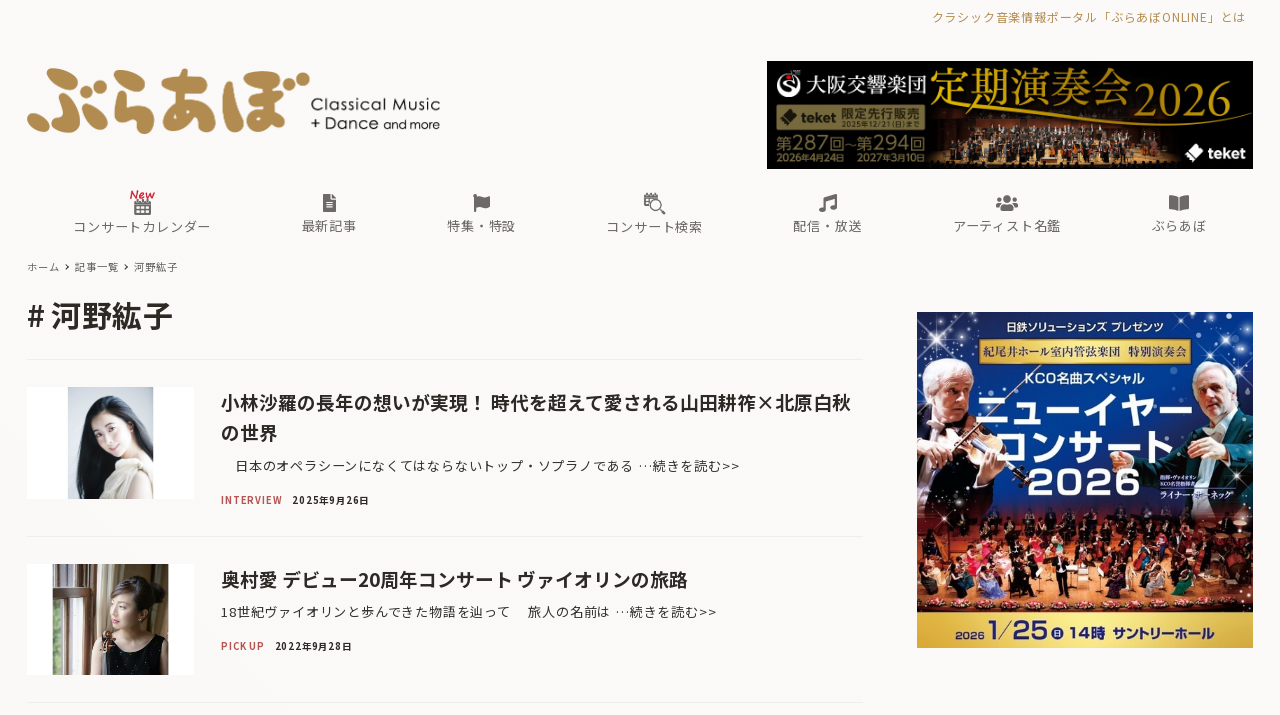

--- FILE ---
content_type: text/html; charset=UTF-8
request_url: https://ebravo.jp/archives/tag/%E6%B2%B3%E9%87%8E%E7%B4%98%E5%AD%90
body_size: 224009
content:
<!DOCTYPE html>
<html lang="ja" data-sticky-footer="true" data-scrolled="false">

<head>
			<meta charset="UTF-8">
		<meta name="viewport" content="width=device-width, initial-scale=1, minimum-scale=1, viewport-fit=cover">
		<title>河野紘子 &#8211; ぶらあぼONLINE | クラシック音楽情報ポータル</title>
<meta name='robots' content='max-image-preview:large' />
		<meta property="og:title" content="河野紘子">
		<meta property="og:type" content="blog">
		<meta property="og:url" content="https://ebravo.jp/archives/tag/%e6%b2%b3%e9%87%8e%e7%b4%98%e5%ad%90">
		<meta property="og:image" content="https://ebravo.jp/wp-content/uploads/2021/02/bravo-thumbnail.png">
		<meta property="og:site_name" content="ぶらあぼONLINE | クラシック音楽情報ポータル">
		<meta property="og:description" content="">
		<meta property="og:locale" content="ja_JP">
				<link rel='dns-prefetch' href='//cdn.jsdelivr.net' />
<link rel='dns-prefetch' href='//fonts.googleapis.com' />
<link rel='dns-prefetch' href='//s.w.org' />
<link rel="alternate" type="application/rss+xml" title="ぶらあぼONLINE | クラシック音楽情報ポータル &raquo; フィード" href="https://ebravo.jp/feed" />
<link rel="alternate" type="application/rss+xml" title="ぶらあぼONLINE | クラシック音楽情報ポータル &raquo; コメントフィード" href="https://ebravo.jp/comments/feed" />
		<link rel="profile" href="http://gmpg.org/xfn/11">
				<link rel="alternate" type="application/rss+xml" title="ぶらあぼONLINE | クラシック音楽情報ポータル &raquo; 河野紘子 タグのフィード" href="https://ebravo.jp/archives/tag/%e6%b2%b3%e9%87%8e%e7%b4%98%e5%ad%90/feed" />
		<!-- This site uses the Google Analytics by MonsterInsights plugin v8.15 - Using Analytics tracking - https://www.monsterinsights.com/ -->
							<script src="//www.googletagmanager.com/gtag/js?id=G-SWM7YVNX1W"  data-cfasync="false" data-wpfc-render="false" type="text/javascript" async></script>
			<script data-cfasync="false" data-wpfc-render="false" type="text/javascript">
				var mi_version = '8.15';
				var mi_track_user = true;
				var mi_no_track_reason = '';
				
								var disableStrs = [
										'ga-disable-G-SWM7YVNX1W',
															'ga-disable-UA-43263548-1',
									];

				/* Function to detect opted out users */
				function __gtagTrackerIsOptedOut() {
					for (var index = 0; index < disableStrs.length; index++) {
						if (document.cookie.indexOf(disableStrs[index] + '=true') > -1) {
							return true;
						}
					}

					return false;
				}

				/* Disable tracking if the opt-out cookie exists. */
				if (__gtagTrackerIsOptedOut()) {
					for (var index = 0; index < disableStrs.length; index++) {
						window[disableStrs[index]] = true;
					}
				}

				/* Opt-out function */
				function __gtagTrackerOptout() {
					for (var index = 0; index < disableStrs.length; index++) {
						document.cookie = disableStrs[index] + '=true; expires=Thu, 31 Dec 2099 23:59:59 UTC; path=/';
						window[disableStrs[index]] = true;
					}
				}

				if ('undefined' === typeof gaOptout) {
					function gaOptout() {
						__gtagTrackerOptout();
					}
				}
								window.dataLayer = window.dataLayer || [];

				window.MonsterInsightsDualTracker = {
					helpers: {},
					trackers: {},
				};
				if (mi_track_user) {
					function __gtagDataLayer() {
						dataLayer.push(arguments);
					}

					function __gtagTracker(type, name, parameters) {
						if (!parameters) {
							parameters = {};
						}

						if (parameters.send_to) {
							__gtagDataLayer.apply(null, arguments);
							return;
						}

						if (type === 'event') {
														parameters.send_to = monsterinsights_frontend.v4_id;
							var hookName = name;
							if (typeof parameters['event_category'] !== 'undefined') {
								hookName = parameters['event_category'] + ':' + name;
							}

							if (typeof MonsterInsightsDualTracker.trackers[hookName] !== 'undefined') {
								MonsterInsightsDualTracker.trackers[hookName](parameters);
							} else {
								__gtagDataLayer('event', name, parameters);
							}
							
														parameters.send_to = monsterinsights_frontend.ua;
							__gtagDataLayer(type, name, parameters);
													} else {
							__gtagDataLayer.apply(null, arguments);
						}
					}

					__gtagTracker('js', new Date());
					__gtagTracker('set', {
						'developer_id.dZGIzZG': true,
											});
										__gtagTracker('config', 'G-SWM7YVNX1W', {"forceSSL":"true"} );
															__gtagTracker('config', 'UA-43263548-1', {"forceSSL":"true"} );
										window.gtag = __gtagTracker;										(function () {
						/* https://developers.google.com/analytics/devguides/collection/analyticsjs/ */
						/* ga and __gaTracker compatibility shim. */
						var noopfn = function () {
							return null;
						};
						var newtracker = function () {
							return new Tracker();
						};
						var Tracker = function () {
							return null;
						};
						var p = Tracker.prototype;
						p.get = noopfn;
						p.set = noopfn;
						p.send = function () {
							var args = Array.prototype.slice.call(arguments);
							args.unshift('send');
							__gaTracker.apply(null, args);
						};
						var __gaTracker = function () {
							var len = arguments.length;
							if (len === 0) {
								return;
							}
							var f = arguments[len - 1];
							if (typeof f !== 'object' || f === null || typeof f.hitCallback !== 'function') {
								if ('send' === arguments[0]) {
									var hitConverted, hitObject = false, action;
									if ('event' === arguments[1]) {
										if ('undefined' !== typeof arguments[3]) {
											hitObject = {
												'eventAction': arguments[3],
												'eventCategory': arguments[2],
												'eventLabel': arguments[4],
												'value': arguments[5] ? arguments[5] : 1,
											}
										}
									}
									if ('pageview' === arguments[1]) {
										if ('undefined' !== typeof arguments[2]) {
											hitObject = {
												'eventAction': 'page_view',
												'page_path': arguments[2],
											}
										}
									}
									if (typeof arguments[2] === 'object') {
										hitObject = arguments[2];
									}
									if (typeof arguments[5] === 'object') {
										Object.assign(hitObject, arguments[5]);
									}
									if ('undefined' !== typeof arguments[1].hitType) {
										hitObject = arguments[1];
										if ('pageview' === hitObject.hitType) {
											hitObject.eventAction = 'page_view';
										}
									}
									if (hitObject) {
										action = 'timing' === arguments[1].hitType ? 'timing_complete' : hitObject.eventAction;
										hitConverted = mapArgs(hitObject);
										__gtagTracker('event', action, hitConverted);
									}
								}
								return;
							}

							function mapArgs(args) {
								var arg, hit = {};
								var gaMap = {
									'eventCategory': 'event_category',
									'eventAction': 'event_action',
									'eventLabel': 'event_label',
									'eventValue': 'event_value',
									'nonInteraction': 'non_interaction',
									'timingCategory': 'event_category',
									'timingVar': 'name',
									'timingValue': 'value',
									'timingLabel': 'event_label',
									'page': 'page_path',
									'location': 'page_location',
									'title': 'page_title',
								};
								for (arg in args) {
																		if (!(!args.hasOwnProperty(arg) || !gaMap.hasOwnProperty(arg))) {
										hit[gaMap[arg]] = args[arg];
									} else {
										hit[arg] = args[arg];
									}
								}
								return hit;
							}

							try {
								f.hitCallback();
							} catch (ex) {
							}
						};
						__gaTracker.create = newtracker;
						__gaTracker.getByName = newtracker;
						__gaTracker.getAll = function () {
							return [];
						};
						__gaTracker.remove = noopfn;
						__gaTracker.loaded = true;
						window['__gaTracker'] = __gaTracker;
					})();
									} else {
										console.log("");
					(function () {
						function __gtagTracker() {
							return null;
						}

						window['__gtagTracker'] = __gtagTracker;
						window['gtag'] = __gtagTracker;
					})();
									}
			</script>
				<!-- / Google Analytics by MonsterInsights -->
		<!-- ebravo.jp is managing ads with Advanced Ads 1.56.1 – https://wpadvancedads.com/ --><script id="ebrav-ready">
			window.advanced_ads_ready=function(e,a){a=a||"complete";var d=function(e){return"interactive"===a?"loading"!==e:"complete"===e};d(document.readyState)?e():document.addEventListener("readystatechange",(function(a){d(a.target.readyState)&&e()}),{once:"interactive"===a})},window.advanced_ads_ready_queue=window.advanced_ads_ready_queue||[];		</script>
		<style id="snow-monkey-custom-logo-size">
.c-site-branding .custom-logo, .wpaw-site-branding__logo .custom-logo { height: 39px; width: 248px; }
@media (min-width: 64em) { .c-site-branding .custom-logo, .wpaw-site-branding__logo .custom-logo { height: 66px; width: 413px; } }
</style>
		<link rel='stylesheet' id='noto-sans-jp-css'  href='https://fonts.googleapis.com/css?family=Noto+Sans+JP%3A400%2C700&display=swap&subset=japanese&ver=1' type='text/css' media='all' />
<link rel='stylesheet' id='wp-block-library-css'  href='https://ebravo.jp/wp-includes/css/dist/block-library/style.min.css?ver=5.8' type='text/css' media='all' />
<link rel='stylesheet' id='snow-monkey-blocks-css'  href='https://ebravo.jp/wp-content/plugins/snow-monkey-blocks/dist/css/blocks.css?ver=1631033209' type='text/css' media='all' />
<link rel='stylesheet' id='snow-monkey-blocks/accordion-css'  href='https://ebravo.jp/wp-content/plugins/snow-monkey-blocks/dist/block/accordion/style.css?ver=1631033208' type='text/css' media='all' />
<link rel='stylesheet' id='snow-monkey-blocks/box-css'  href='https://ebravo.jp/wp-content/plugins/snow-monkey-blocks/dist/block/box/style.css?ver=1631033208' type='text/css' media='all' />
<link rel='stylesheet' id='snow-monkey-blocks/btn-css'  href='https://ebravo.jp/wp-content/plugins/snow-monkey-blocks/dist/block/btn/style.css?ver=1631033208' type='text/css' media='all' />
<link rel='stylesheet' id='snow-monkey-blocks/panels-css'  href='https://ebravo.jp/wp-content/plugins/snow-monkey-blocks/dist/block/panels/style.css?ver=1631033208' type='text/css' media='all' />
<link rel='stylesheet' id='snow-monkey-blocks/section-css'  href='https://ebravo.jp/wp-content/plugins/snow-monkey-blocks/dist/block/section/style.css?ver=1631033208' type='text/css' media='all' />
<link rel='stylesheet' id='snow-monkey-blocks/section-break-the-grid-css'  href='https://ebravo.jp/wp-content/plugins/snow-monkey-blocks/dist/block/section-break-the-grid/style.css?ver=1631033208' type='text/css' media='all' />
<link rel='stylesheet' id='snow-monkey-blocks/section-with-bgimage-css'  href='https://ebravo.jp/wp-content/plugins/snow-monkey-blocks/dist/block/section-with-bgimage/style.css?ver=1631033208' type='text/css' media='all' />
<link rel='stylesheet' id='snow-monkey-blocks/section-with-bgvideo-css'  href='https://ebravo.jp/wp-content/plugins/snow-monkey-blocks/dist/block/section-with-bgvideo/style.css?ver=1631033208' type='text/css' media='all' />
<link rel='stylesheet' id='slick-carousel-css'  href='https://ebravo.jp/wp-content/plugins/snow-monkey-blocks/dist/packages/slick/slick.css?ver=1631033209' type='text/css' media='all' />
<link rel='stylesheet' id='slick-carousel-theme-css'  href='https://ebravo.jp/wp-content/plugins/snow-monkey-blocks/dist/packages/slick/slick-theme.css?ver=1631033209' type='text/css' media='all' />
<link rel='stylesheet' id='snow-monkey-blocks/slider-css'  href='https://ebravo.jp/wp-content/plugins/snow-monkey-blocks/dist/block/slider/style.css?ver=1631033208' type='text/css' media='all' />
<link rel='stylesheet' id='snow-monkey-blocks/step-css'  href='https://ebravo.jp/wp-content/plugins/snow-monkey-blocks/dist/block/step/style.css?ver=1631033208' type='text/css' media='all' />
<link rel='stylesheet' id='snow-monkey-blocks/tabs-css'  href='https://ebravo.jp/wp-content/plugins/snow-monkey-blocks/dist/block/tabs/style.css?ver=1631033208' type='text/css' media='all' />
<link rel='stylesheet' id='snow-monkey-blocks/testimonial-css'  href='https://ebravo.jp/wp-content/plugins/snow-monkey-blocks/dist/block/testimonial/style.css?ver=1631033208' type='text/css' media='all' />
<link rel='stylesheet' id='snow-monkey-blocks/thumbnail-gallery-css'  href='https://ebravo.jp/wp-content/plugins/snow-monkey-blocks/dist/block/thumbnail-gallery/style.css?ver=1631033208' type='text/css' media='all' />
<link rel='stylesheet' id='spider-css'  href='https://ebravo.jp/wp-content/plugins/snow-monkey-blocks/dist/packages/spider/dist/css/spider.css?ver=1631033209' type='text/css' media='all' />
<link rel='stylesheet' id='tribe-common-skeleton-style-css'  href='https://ebravo.jp/wp-content/plugins/my-snow-monkey/../the-events-calendar/common/src/resources/css/common-skeleton.min.css?ver=5.8' type='text/css' media='all' />
<link rel='stylesheet' id='tribe-tooltip-css'  href='https://ebravo.jp/wp-content/plugins/my-snow-monkey/../the-events-calendar/common/src/resources/css/tooltip.min.css?ver=5.8' type='text/css' media='all' />
<link rel='stylesheet' id='tribe-common-full-style-css'  href='https://ebravo.jp/wp-content/plugins/my-snow-monkey/../the-events-calendar/common/src/resources/css/common-full.min.css?ver=5.8' type='text/css' media='all' />
<link rel='stylesheet' id='tribe-events-widgets-v2-events-list-full-css'  href='https://ebravo.jp/wp-content/plugins/my-snow-monkey/../the-events-calendar/src/resources/css/widget-events-list-full.min.css?ver=5.8' type='text/css' media='all' />
<link rel='stylesheet' id='tribe-events-pro-widgets-v2-events-list-skeleton-css'  href='https://ebravo.jp/wp-content/plugins/my-snow-monkey/../the-events-calendar/src/resources/css/widget-events-list-skeleton.min.css?ver=5.8' type='text/css' media='all' />
<link rel='stylesheet' id='tribe-events-pro-widgets-v2-events-list-full-css'  href='https://ebravo.jp/wp-content/plugins/my-snow-monkey/../the-events-calendar/src/resources/css/widget-events-list-full.min.css?ver=5.8' type='text/css' media='all' />
<link rel='stylesheet' id='snow-monkey-blocks-background-parallax-css'  href='https://ebravo.jp/wp-content/plugins/snow-monkey-blocks/dist/css/background-parallax.css?ver=1631033208' type='text/css' media='all' />
<link rel='stylesheet' id='wp-awesome-widgets-css'  href='https://ebravo.jp/wp-content/themes/snow-monkey/vendor/inc2734/wp-awesome-widgets/src/assets/css/app.css?ver=1631033134' type='text/css' media='all' />
<link rel='stylesheet' id='snow-monkey-css'  href='https://ebravo.jp/wp-content/themes/snow-monkey/assets/css/style.min.css?ver=1631033133' type='text/css' media='all' />
<style id='snow-monkey-inline-css' type='text/css'>
input[type="email"],input[type="number"],input[type="password"],input[type="search"],input[type="tel"],input[type="text"],input[type="url"],textarea { font-size: 15px }
:root { --_container-max-width: 1280px;--accent-color: #b58d51;--dark-accent-color: #705630;--light-accent-color: #d3bc99;--lighter-accent-color: #e8dcc9;--lightest-accent-color: #ede4d5;--sub-accent-color: #2d2925;--dark-sub-accent-color: #000000;--light-sub-accent-color: #655c53;--lighter-sub-accent-color: #8b7e72;--lightest-sub-accent-color: #93877c;--header-text-color: #6c6966;--overlay-header-text-color: #6c6966;--drop-nav-text-color: #6c6966;--entry-content-h2-border-left: 1px solid var(--accent-color, #cd162c);--entry-content-h2-background-color: #f7f7f7;--entry-content-h2-padding: calc(var(--_space, 1.76923rem) * 0.25) calc(var(--_space, 1.76923rem) * 0.25) calc(var(--_space, 1.76923rem) * 0.25) calc(var(--_space, 1.76923rem) * 0.5);--entry-content-h3-border-bottom: 1px solid #eee;--entry-content-h3-padding: 0 0 calc(var(--_space, 1.76923rem) * 0.25);--widget-title-display: flex;--widget-title-flex-direction: row;--widget-title-align-items: center;--widget-title-justify-content: center;--widget-title-pseudo-display: block;--widget-title-pseudo-content: "";--widget-title-pseudo-height: 1px;--widget-title-pseudo-background-color: #111;--widget-title-pseudo-flex: 1 0 0%;--widget-title-pseudo-min-width: 20px;--widget-title-before-margin-right: .5em;--widget-title-after-margin-left: .5em;--_half-leading: 0.4;--font-family: "Noto Sans JP",sans-serif }
html { font-size: 15px;letter-spacing: 0.05rem }
.has-regular-font-size,.has-normal-font-size { font-size: 16px }
.has-white-background-color { background-color: #fff!important }
.has-white-color,.wp-block-button__link.has-white-color { color: #fff!important }
.has-black-background-color { background-color: #000!important }
.has-black-color,.wp-block-button__link.has-black-color { color: #000!important }
.has-text-color-background-color { background-color: #333!important }
.has-text-color-color,.wp-block-button__link.has-text-color-color { color: #333!important }
.has-dark-gray-background-color { background-color: #999!important }
.has-dark-gray-color,.wp-block-button__link.has-dark-gray-color { color: #999!important }
.has-gray-background-color { background-color: #ccc!important }
.has-gray-color,.wp-block-button__link.has-gray-color { color: #ccc!important }
.has-very-light-gray-background-color { background-color: #eee!important }
.has-very-light-gray-color,.wp-block-button__link.has-very-light-gray-color { color: #eee!important }
.has-lightest-grey-background-color { background-color: #f7f7f7!important }
.has-lightest-grey-color,.wp-block-button__link.has-lightest-grey-color { color: #f7f7f7!important }
.has-accent-color-background-color { background-color: #b58d51!important }
.has-accent-color-color,.wp-block-button__link.has-accent-color-color { color: #b58d51!important }
.has-sub-accent-color-background-color { background-color: #2d2925!important }
.has-sub-accent-color-color,.wp-block-button__link.has-sub-accent-color-color { color: #2d2925!important }
.c-entry-summary__term--category-17497 { background-color: #a069a8 }
.c-entry-summary__term--category-1226 { background-color: #b55451 }
.c-entry-summary__term--category-10594 { background-color: #a069a8 }
.c-entry-summary__term--category-3 { background-color: #3f83b5 }
.c-entry-summary__term--category-1237 { background-color: #b55451 }
.c-entry-summary__term--category-2505 { background-color: #7bb564 }
.c-entry-summary__term--category-177 { background-color: #5d62b3 }
.c-entry-summary__term--category-11719 { background-color: #b55451 }
.c-entry-summary__term--category-175 { background-color: #b55451 }
.p-infobar__inner { background-color: #e5d8ae }
.p-infobar__content { color: #fff }
</style>
<link rel='stylesheet' id='snow-monkey-custom-widgets-css'  href='https://ebravo.jp/wp-content/themes/snow-monkey/assets/css/custom-widgets.min.css?ver=1631033133' type='text/css' media='all' />
<style id='snow-monkey-custom-widgets-inline-css' type='text/css'>
.wpaw-term.wpaw-term--category-17497 { background-color: #a069a8 }
.wpaw-term.wpaw-term--category-1226 { background-color: #b55451 }
.wpaw-term.wpaw-term--category-10594 { background-color: #a069a8 }
.wpaw-term.wpaw-term--category-3 { background-color: #3f83b5 }
.wpaw-term.wpaw-term--category-1237 { background-color: #b55451 }
.wpaw-term.wpaw-term--category-2505 { background-color: #7bb564 }
.wpaw-term.wpaw-term--category-177 { background-color: #5d62b3 }
.wpaw-term.wpaw-term--category-11719 { background-color: #b55451 }
.wpaw-term.wpaw-term--category-175 { background-color: #b55451 }
</style>
<link rel='stylesheet' id='snow-monkey-block-library-css'  href='https://ebravo.jp/wp-content/themes/snow-monkey/assets/css/block-library.min.css?ver=1631033133' type='text/css' media='all' />
<link rel='stylesheet' id='wp-share-buttons-css'  href='https://ebravo.jp/wp-content/themes/snow-monkey/vendor/inc2734/wp-share-buttons/src/assets/css/wp-share-buttons.css?ver=1631033136' type='text/css' media='all' />
<link rel='stylesheet' id='wp-oembed-blog-card-css'  href='https://ebravo.jp/wp-content/themes/snow-monkey/vendor/inc2734/wp-oembed-blog-card/src/assets/css/app.css?ver=1631033136' type='text/css' media='all' />
<link rel='stylesheet' id='wp-like-me-box-css'  href='https://ebravo.jp/wp-content/themes/snow-monkey/vendor/inc2734/wp-like-me-box/src/assets/css/wp-like-me-box.min.css?ver=1631033136' type='text/css' media='all' />
<link rel='stylesheet' id='snow-monkey-snow-monkey-blocks-css'  href='https://ebravo.jp/wp-content/themes/snow-monkey/assets/css/dependency/snow-monkey-blocks/style.min.css?ver=1631033133' type='text/css' media='all' />
<link rel='stylesheet' id='snow-monkey-mega-menu-css'  href='https://ebravo.jp/wp-content/plugins/snow-monkey-mega-menu/dist/css/app.css?ver=1629997157' type='text/css' media='all' />
<link rel='stylesheet' id='wp-pure-css-gallery-css'  href='https://ebravo.jp/wp-content/themes/snow-monkey/vendor/inc2734/wp-pure-css-gallery/src/assets/css/wp-pure-css-gallery.min.css?ver=1631033136' type='text/css' media='all' />
<link rel='stylesheet' id='snow-monkey-design-skin-bravo-css'  href='https://ebravo.jp/wp-content/plugins/snow-monkey-design-skin-bravo/design-skin.css?ver=1755005299' type='text/css' media='all' />
<!--n2css--><script type='text/javascript' src='https://ebravo.jp/wp-content/plugins/google-analytics-for-wordpress/assets/js/frontend-gtag.min.js?ver=8.15' id='monsterinsights-frontend-script-js'></script>
<script data-cfasync="false" data-wpfc-render="false" type="text/javascript" id='monsterinsights-frontend-script-js-extra'>/* <![CDATA[ */
var monsterinsights_frontend = {"js_events_tracking":"true","download_extensions":"doc,pdf,ppt,zip,xls,docx,pptx,xlsx","inbound_paths":"[]","home_url":"https:\/\/ebravo.jp","hash_tracking":"false","ua":"UA-43263548-1","v4_id":"G-SWM7YVNX1W"};/* ]]> */
</script>
<script type='text/javascript' src='https://ebravo.jp/wp-content/plugins/snow-monkey-blocks/dist/packages/spider/dist/js/spider.js?ver=1631033209' id='spider-js'></script>
<script type='text/javascript' src='https://ebravo.jp/wp-includes/js/jquery/jquery.min.js?ver=3.6.0' id='jquery-core-js'></script>
<script type='text/javascript' src='https://ebravo.jp/wp-includes/js/jquery/jquery-migrate.min.js?ver=3.3.2' id='jquery-migrate-js'></script>
<script type='text/javascript' id='advanced-ads-advanced-js-js-extra'>
/* <![CDATA[ */
var advads_options = {"blog_id":"1","privacy":{"enabled":false,"state":"not_needed"}};
/* ]]> */
</script>
<script type='text/javascript' src='https://ebravo.jp/wp-content/plugins/advanced-ads/public/assets/js/advanced.min.js?ver=1.56.1' id='advanced-ads-advanced-js-js'></script>
<script type='text/javascript' src='https://ebravo.jp/wp-content/plugins/snow-monkey-blocks/dist/block/spider-slider/script.js?ver=1631033208' id='snow-monkey-blocks/spider-slider-js'></script>
<link rel="https://api.w.org/" href="https://ebravo.jp/wp-json/" /><link rel="alternate" type="application/json" href="https://ebravo.jp/wp-json/wp/v2/tags/14115" /><link rel="EditURI" type="application/rsd+xml" title="RSD" href="https://ebravo.jp/xmlrpc.php?rsd" />
<link rel="wlwmanifest" type="application/wlwmanifest+xml" href="https://ebravo.jp/wp-includes/wlwmanifest.xml" /> 
<meta name="generator" content="WordPress 5.8" />
		<link href="https://use.fontawesome.com/releases/v5.14.0/css/all.css" rel="stylesheet">
		<link href="/wp-content/plugins/snow-monkey-design-skin-bravo/artist-style.css?1217" rel="stylesheet">
		<link href="/wp-content/plugins/snow-monkey-design-skin-bravo/mini-calendar-style.css?0813" rel="stylesheet">

        
        <link rel="apple-touch-icon" sizes="180x180" href="/wp-content/uploads/fbrfg/apple-touch-icon.png">
<link rel="icon" type="image/png" sizes="32x32" href="/wp-content/uploads/fbrfg/favicon-32x32.png">
<link rel="icon" type="image/png" sizes="16x16" href="/wp-content/uploads/fbrfg/favicon-16x16.png">
<link rel="manifest" href="/wp-content/uploads/fbrfg/site.webmanifest">
<link rel="mask-icon" href="/wp-content/uploads/fbrfg/safari-pinned-tab.svg" color="#b58d51">
<link rel="shortcut icon" href="/wp-content/uploads/fbrfg/favicon.ico">
<meta name="msapplication-TileColor" content="#b58d51">
<meta name="msapplication-config" content="/wp-content/uploads/fbrfg/browserconfig.xml">
<meta name="theme-color" content="#ffffff"><script type="text/javascript">
		var advadsCfpQueue = [];
		var advadsCfpAd = function( adID ){
			if ( 'undefined' == typeof advadsProCfp ) { advadsCfpQueue.push( adID ) } else { advadsProCfp.addElement( adID ) }
		};
		</script>
				<meta name="theme-color" content="#b58d51">
		<script>(function(w,d,s,l,i){w[l]=w[l]||[];w[l].push({'gtm.start':
new Date().getTime(),event:'gtm.js'});var f=d.getElementsByTagName(s)[0],
j=d.createElement(s),dl=l!='dataLayer'?'&l='+l:'';j.async=true;j.src=
'https://www.googletagmanager.com/gtm.js?id='+i+dl;f.parentNode.insertBefore(j,f);
})(window,document,'script','dataLayer','GTM-KXLBMSV');</script>
				<script type="application/ld+json">
			{"@context":"http:\/\/schema.org","@type":"WebSite","publisher":{"@type":"Organization","url":"https:\/\/ebravo.jp","name":"\u3076\u3089\u3042\u307cONLINE | \u30af\u30e9\u30b7\u30c3\u30af\u97f3\u697d\u60c5\u5831\u30dd\u30fc\u30bf\u30eb","logo":{"@type":"ImageObject","url":"https:\/\/ebravo.jp\/wp-content\/uploads\/2021\/02\/bravo-logo.png"}}}		</script>
							<meta name="twitter:card" content="summary_large_image">
		
					<meta name="twitter:site" content="@bravo_tweet">
				<link rel="icon" href="https://ebravo.jp/wp-content/uploads/2021/02/cropped-fav-32x32.png" sizes="32x32" />
<link rel="icon" href="https://ebravo.jp/wp-content/uploads/2021/02/cropped-fav-192x192.png" sizes="192x192" />
<link rel="apple-touch-icon" href="https://ebravo.jp/wp-content/uploads/2021/02/cropped-fav-180x180.png" />
<meta name="msapplication-TileImage" content="https://ebravo.jp/wp-content/uploads/2021/02/cropped-fav-270x270.png" />
		<style type="text/css" id="wp-custom-css">
			.teketbutton img {
    transition: transform .6s ease;
}

.teketbutton:hover img {
    transform: scale(1.05);
}

		</style>
		</head>

<body class="archive tag tag-14115 wp-custom-logo l-body--right-sidebar l-body aa-prefix-ebrav-" id="body"
	data-has-sidebar="true"
	data-is-full-template="false"
	data-is-slim-width="true"
	data-header-layout="2row"
	>

			<div id="page-start"></div>
			<!-- Google Tag Manager (noscript) -->
<noscript><iframe src="https://www.googletagmanager.com/ns.html?id=GTM-KXLBMSV"
height="0" width="0" style="display:none;visibility:hidden"></iframe></noscript>
<!-- End Google Tag Manager (noscript) -->
	
	
<nav
	id="drawer-nav"
	class="c-drawer c-drawer--fixed c-drawer--highlight-type-background-color"
	role="navigation"
	aria-hidden="true"
	aria-labelledby="hamburger-btn"
>
	<div class="c-drawer__inner">
		<div class="c-drawer__focus-point" tabindex="-1"></div>
		
		
		<ul id="menu-sp%e7%94%a8%e3%83%a1%e3%82%a4%e3%83%b3%e3%83%a1%e3%83%8b%e3%83%a5%e3%83%bc" class="c-drawer__menu"><li id="menu-item-194602" class="menu-item menu-item-type-custom menu-item-object-custom menu-item-194602 c-drawer__item"><a href="/concert-calendar"><img width="20" style="display:inline-block;margin-left:-1px;margin-right:1px;" src="/wp-content/uploads/2025/08/concert-calendar_W.png">コンサートカレンダー</a></li>
<li id="menu-item-88807" class="menu-item menu-item-type-custom menu-item-object-custom menu-item-has-children menu-item-88807 c-drawer__item c-drawer__item--has-submenu"><a href="https://ebravo.jp/entry"><i class="fas fa-list fa-lg"></i><br class="pc-only"><span> </span>新着記事</a><button class="c-drawer__toggle" aria-expanded="false"><span class="c-ic-angle-right" aria-hidden="true" aria-label="サブメニューを開閉する"></span></button><ul class="c-drawer__submenu" aria-hidden="true">	<li id="menu-item-4344" class="menu-item menu-item-type-taxonomy menu-item-object-category menu-item-4344 c-drawer__subitem"><a href="https://ebravo.jp/archives/category/news">ニュース</a></li>
	<li id="menu-item-103778" class="menu-item menu-item-type-custom menu-item-object-custom menu-item-103778 c-drawer__subitem"><a href="https://ebravo.jp/entry/series">企画・連載</a></li>
	<li id="menu-item-69261" class="menu-item menu-item-type-taxonomy menu-item-object-category menu-item-69261 c-drawer__subitem"><a href="https://ebravo.jp/archives/category/topics">トピックス</a></li>
	<li id="menu-item-88800" class="menu-item menu-item-type-taxonomy menu-item-object-category menu-item-88800 c-drawer__subitem"><a href="https://ebravo.jp/archives/category/pickup">注目公演</a></li>
	<li id="menu-item-74354" class="menu-item menu-item-type-taxonomy menu-item-object-category menu-item-74354 c-drawer__subitem"><a href="https://ebravo.jp/archives/category/interview">インタビュー</a></li>
	<li id="menu-item-103779" class="menu-item menu-item-type-custom menu-item-object-custom menu-item-103779 c-drawer__subitem"><a href="https://ebravo.jp/archives/tag/%e6%96%b0%e8%ad%9c%e3%83%bb%e6%96%b0%e5%88%8a">新譜・新刊</a></li>
	<li id="menu-item-88426" class="menu-item menu-item-type-custom menu-item-object-custom menu-item-88426 c-drawer__subitem"><a href="https://ebravo.jp/archives/category/overseas">海外公演</a></li>
	<li id="menu-item-75978" class="menu-item menu-item-type-taxonomy menu-item-object-category menu-item-75978 c-drawer__subitem"><a href="https://ebravo.jp/archives/category/from-bravo">FROM編集部</a></li>
</ul>
</li>
<li id="menu-item-58616" class="menu-item menu-item-type-post_type menu-item-object-page menu-item-has-children menu-item-58616 c-drawer__item c-drawer__item--has-submenu"><a href="https://ebravo.jp/special"><i class="fas fa-flag fa-lg"></i><br class="pc-only"><span> </span>特集・特設</a><button class="c-drawer__toggle" aria-expanded="false"><span class="c-ic-angle-right" aria-hidden="true" aria-label="サブメニューを開閉する"></span></button><ul class="c-drawer__submenu" aria-hidden="true">	<li id="menu-item-76661" class="menu-item menu-item-type-custom menu-item-object-custom menu-item-76661 c-drawer__subitem"><a href="https://ebravo.jp/special/featured">特集</a></li>
	<li id="menu-item-118463" class="menu-item menu-item-type-custom menu-item-object-custom menu-item-118463 c-drawer__subitem"><a href="https://ebravo.jp/special/featured/yamahahall">ヤマハホール</a></li>
	<li id="menu-item-201291" class="menu-item menu-item-type-custom menu-item-object-custom menu-item-201291 c-drawer__subitem"><a href="https://ebravo.jp/special/featured/harusai2026">東京・春・音楽祭2026</a></li>
	<li id="menu-item-202391" class="menu-item menu-item-type-custom menu-item-object-custom menu-item-202391 c-drawer__subitem"><a href="https://ebravo.jp/special/featured/tomas2026">トヨタ・マスター・プレイヤーズ，ウィーン</a></li>
	<li id="menu-item-199336" class="menu-item menu-item-type-custom menu-item-object-custom menu-item-199336 c-drawer__subitem"><a href="https://ebravo.jp/special/featured/2025kimf">北九州国際音楽祭</a></li>
	<li id="menu-item-188173" class="menu-item menu-item-type-custom menu-item-object-custom menu-item-188173 c-drawer__subitem"><a href="https://ebravo.jp/special/featured/2025pianocompetition">2025 ショパンコンクール特集</a></li>
	<li id="menu-item-144512" class="menu-item menu-item-type-custom menu-item-object-custom menu-item-144512 c-drawer__subitem"><a href="https://ebravo.jp/special/featured#past">過去の特集</a></li>
</ul>
</li>
<li id="menu-item-12062" class="menu-item menu-item-type-custom menu-item-object-custom menu-item-12062 c-drawer__item"><a href="https://concert-search.ebravo.jp/"><img width="20" style="display:inline-block;margin-left:-1px;margin-right:1px;" src="/wp-content/uploads/2025/08/concert-search_W.png">コンサート検索</a></li>
<li id="menu-item-75921" class="menu-item menu-item-type-custom menu-item-object-custom menu-item-has-children menu-item-75921 c-drawer__item c-drawer__item--has-submenu"><a href="https://ebravo.jp/streaming"><i class="fas fa-music fa-lg"></i><br class="pc-only"><span> </span>配信・放送</a><button class="c-drawer__toggle" aria-expanded="false"><span class="c-ic-angle-right" aria-hidden="true" aria-label="サブメニューを開閉する"></span></button><ul class="c-drawer__submenu" aria-hidden="true">	<li id="menu-item-74371" class="menu-item menu-item-type-post_type menu-item-object-page menu-item-74371 c-drawer__subitem"><a href="https://ebravo.jp/streaming/live-free">無料ライブ配信スケジュール</a></li>
	<li id="menu-item-74370" class="menu-item menu-item-type-post_type menu-item-object-page menu-item-74370 c-drawer__subitem"><a href="https://ebravo.jp/streaming/live-premium">有料ライブ配信スケジュール</a></li>
	<li id="menu-item-4385" class="menu-item menu-item-type-post_type menu-item-object-page menu-item-4385 c-drawer__subitem"><a href="https://ebravo.jp/streaming/tvfm">TV&#038;FM番組放送スケジュール</a></li>
</ul>
</li>
<li id="menu-item-86141" class="menu-item menu-item-type-post_type menu-item-object-page menu-item-has-children menu-item-86141 c-drawer__item c-drawer__item--has-submenu"><a href="https://ebravo.jp/artists"><i class="fas fa-users fa-lg"></i><br class="pc-only"><span> </span>アーティスト名鑑</a><button class="c-drawer__toggle" aria-expanded="false"><span class="c-ic-angle-right" aria-hidden="true" aria-label="サブメニューを開閉する"></span></button><ul class="c-drawer__submenu" aria-hidden="true">	<li id="menu-item-107433" class="menu-item menu-item-type-custom menu-item-object-custom menu-item-107433 c-drawer__subitem"><a href="https://ebravo.jp/orchestra">演奏団体を探す</a></li>
	<li id="menu-item-87160" class="menu-item menu-item-type-post_type menu-item-object-page menu-item-87160 c-drawer__subitem"><a href="https://ebravo.jp/artists/artist-a">アーティストを探す</a></li>
</ul>
</li>
<li id="menu-item-87452" class="menu-item menu-item-type-custom menu-item-object-custom menu-item-has-children menu-item-87452 c-drawer__item c-drawer__item--has-submenu"><a href="https://ebravo.jp/bravo-book"><i class="fas fa-book-open fa-lg"></i><br class="pc-only"><span> </span>ぶらあぼ</a><button class="c-drawer__toggle" aria-expanded="false"><span class="c-ic-angle-right" aria-hidden="true" aria-label="サブメニューを開閉する"></span></button><ul class="c-drawer__submenu" aria-hidden="true">	<li id="menu-item-87451" class="menu-item menu-item-type-custom menu-item-object-custom menu-item-87451 c-drawer__subitem"><a href="https://ebravo.jp/bravo-book">ぶらあぼ電子版を読む</a></li>
	<li id="menu-item-75918" class="menu-item menu-item-type-post_type menu-item-object-page menu-item-75918 c-drawer__subitem"><a href="https://ebravo.jp/bravo-book/distribution">ぶらあぼ配布場所</a></li>
	<li id="menu-item-75917" class="menu-item menu-item-type-post_type menu-item-object-page menu-item-75917 c-drawer__subitem"><a href="https://ebravo.jp/bravo-book/subscription">ぶらあぼ定期購読</a></li>
</ul>
</li>
<li id="menu-item-4387" class="menu-item menu-item-type-post_type menu-item-object-page menu-item-has-children menu-item-4387 c-drawer__item c-drawer__item--has-submenu"><a href="https://ebravo.jp/town"><i class="fas fa-link fa-lg"></i><br class="pc-only"><span> </span>リンク集</a><button class="c-drawer__toggle" aria-expanded="false"><span class="c-ic-angle-right" aria-hidden="true" aria-label="サブメニューを開閉する"></span></button><ul class="c-drawer__submenu" aria-hidden="true">	<li id="menu-item-70492" class="menu-item menu-item-type-post_type menu-item-object-page menu-item-70492 c-drawer__subitem"><a href="https://ebravo.jp/town/hall">劇場・コンサートホール</a></li>
	<li id="menu-item-4427" class="menu-item menu-item-type-post_type menu-item-object-page menu-item-4427 c-drawer__subitem"><a href="https://ebravo.jp/town/orchestra">オーケストラ・演奏団体</a></li>
	<li id="menu-item-103780" class="menu-item menu-item-type-custom menu-item-object-custom menu-item-103780 c-drawer__subitem"><a href="https://ebravo.jp/town/overseafestival">海外音楽祭</a></li>
	<li id="menu-item-89026" class="menu-item menu-item-type-custom menu-item-object-custom menu-item-89026 c-drawer__subitem"><a href="https://ebravo.jp/town/overseahall">海外ホール・オペラハウス</a></li>
	<li id="menu-item-80098" class="menu-item menu-item-type-post_type menu-item-object-page menu-item-80098 c-drawer__subitem"><a href="https://ebravo.jp/town">その他</a></li>
</ul>
</li>
</ul>
<div class="p-drawer-sub-nav c-drawer__sub-nav">
	<ul id="menu-sp%e7%94%a8%e3%82%b5%e3%83%96%e3%83%a1%e3%83%8b%e3%83%a5%e3%83%bc" class="c-drawer__menu"><li id="menu-item-78529" class="menu-item menu-item-type-post_type menu-item-object-page menu-item-78529 c-drawer__item"><a href="https://ebravo.jp/about">クラシック音楽情報ポータル<br>「ぶらあぼONLINE」とは</a></li>
<li id="menu-item-87590" class="menu-item menu-item-type-custom menu-item-object-custom menu-item-87590 c-drawer__item"><a target="_blank" rel="noopener" href="https://x.com/bravo_tweet"><svg class="svg-inline--fa fa-lg" viewBox="0 0 1200 1227" fill="none" xmlns="http://www.w3.org/2000/svg"> <path d="M714.163 519.284L1160.89 0H1055.03L667.137 450.887L357.328 0H0L468.492 681.821L0 1226.37H105.866L515.491 750.218L842.672 1226.37H1200L714.137 519.284H714.163ZM569.165 687.828L521.697 619.934L144.011 79.6944H306.615L611.412 515.685L658.88 583.579L1055.08 1150.3H892.476L569.165 687.854V687.828Z" fill="currentColor"/> </svg></a></li>
<li id="menu-item-87591" class="menu-item menu-item-type-custom menu-item-object-custom menu-item-87591 c-drawer__item"><a target="_blank" rel="noopener" href="https://www.facebook.com/BravoClassic/"><i class="fab fa-facebook-f fa-lg"></i></a></li>
<li id="menu-item-87592" class="menu-item menu-item-type-custom menu-item-object-custom menu-item-87592 c-drawer__item"><a target="_blank" rel="noopener" href="https://www.youtube.com/channel/UCzS51iFJ89deLu5urqulKIQ"><i class="fab fa-youtube fa-lg"></i></a></li>
<li id="menu-item-151171" class="menu-item menu-item-type-custom menu-item-object-custom menu-item-151171 c-drawer__item"><a target="_blank" rel="noopener" href="https://www.instagram.com/bravoclassic/"><i class="fab fa-instagram fa-lg"></i></a></li>
<li id="menu-item-90852" class="menu-item menu-item-type-custom menu-item-object-custom menu-item-90852 c-drawer__item"><a href="https://ebravo.jp/concertform">コンサート情報掲載について</a></li>
<li id="menu-item-4382" class="menu-item menu-item-type-post_type menu-item-object-page menu-item-4382 c-drawer__item"><a href="https://ebravo.jp/about/ad">広告掲載について</a></li>
<li id="menu-item-98513" class="menu-item menu-item-type-custom menu-item-object-custom menu-item-98513 c-drawer__item"><a href="https://ebravo.jp/company">運営会社</a></li>
<li id="menu-item-98514" class="menu-item menu-item-type-custom menu-item-object-custom menu-item-98514 c-drawer__item"><a href="https://ebravo.jp/company/contact">お問い合わせ</a></li>
</ul></div>

					<ul class="c-drawer__menu">
				<li class="c-drawer__item">
					<form role="search" method="get" class="p-search-form" action="https://ebravo.jp/"><label class="screen-reader-text" for="s">検索</label><div class="c-input-group"><div class="c-input-group__field"><input type="search" placeholder="検索 &hellip;" value="" name="s"></div><button class="c-input-group__btn">検索</button></div></form>				</li>
			</ul>
		
			</div>
</nav>
<div class="c-drawer-close-zone" aria-hidden="true" aria-controls="drawer-nav"></div>

	<div class="l-container">
		
<header class="l-header l-header--2row l-header--sticky-sm" role="banner">
	
	<div class="l-header__content">
		
<div class="l-2row-header" data-has-global-nav="true">
	<div class="c-container">
					<div class="u-invisible-md-down">
				
<div class="p-header-sub-nav c-sub-nav" role="navigation">
	<ul id="menu-pc%e7%94%a8%e3%82%b5%e3%83%96%e3%83%a1%e3%83%8b%e3%83%a5%e3%83%bc" class="c-navbar c-navbar--right"><li id="menu-item-74348" class="menu-item menu-item-type-post_type menu-item-object-page sm-nav-menu-item-highlight menu-item-74348 c-navbar__item"><a href="https://ebravo.jp/about">クラシック音楽情報ポータル「ぶらあぼONLINE」とは</a></li>
</ul></div>
			</div>
		
		<div class="l-2row-header__row">
			<div class="c-row c-row--margin-s c-row--lg-margin c-row--middle c-row--nowrap">
				
				
				<div class="c-row__col c-row__col--auto">
					<div class="c-site-branding c-site-branding--has-logo">
	
		<div class="c-site-branding__title">
								<a href="https://ebravo.jp/" class="custom-logo-link" rel="home"><img width="827" height="133" src="https://ebravo.jp/wp-content/uploads/2021/02/bravo-logo.png" class="custom-logo" alt="ぶらあぼONLINE | クラシック音楽情報ポータル" srcset="https://ebravo.jp/wp-content/uploads/2021/02/bravo-logo.png 827w, https://ebravo.jp/wp-content/uploads/2021/02/bravo-logo-380x61.png 380w, https://ebravo.jp/wp-content/uploads/2021/02/bravo-logo-640x103.png 640w, https://ebravo.jp/wp-content/uploads/2021/02/bravo-logo-200x32.png 200w, https://ebravo.jp/wp-content/uploads/2021/02/bravo-logo-768x124.png 768w" sizes="(max-width: 827px) 100vw, 827px" /></a>						</div>

	
	</div>
				</div>

				
									<div class="c-row__col c-row__col--fit u-invisible-md-down">
						
<div class="p-header-content p-header-content--lg">
	
<div class="c-header-content">
	<!-- Widget Shortcode --><div id="custom_html-121" class="widget_text widget widget_custom_html widget-shortcode area-arbitrary "><div class="widgettitle">Title for Media</div><div class="textwidget custom-html-widget"><div class="pr-banner">
<div class="ebrav-%e3%82%bf%e3%82%a4%e3%83%88%e3%83%ab%e6%a8%aa" id="ebrav-1403766928"><div class="pr-banner">
<a class="title-banner" href="https://teket.jp/events?word=%E5%A4%A7%E9%9F%BF26-27%E3%82%B7%E3%83%BC%E3%82%BA%E3%83%B3%E5%AE%9A%E6%9C%9F%E6%BC%94%E5%A5%8F%E4%BC%9A&#038;utm_source=ebravo.jp&#038;utm_medium=pr&#038;utm_campaign=osaka" target="_blank" onclick="__gaTracker('send','event','banner-link','https://teket.jp/events?word=%E5%A4%A7%E9%9F%BF26-27%E3%82%B7%E3%83%BC%E3%82%BA%E3%83%B3%E5%AE%9A%E6%9C%9F%E6%BC%94%E5%A5%8F%E4%BC%9A&#038;utm_source=ebravo.jp&#038;utm_medium=pr&#038;utm_campaign=osaka','https://teket.jp/events?word=%E5%A4%A7%E9%9F%BF26-27%E3%82%B7%E3%83%BC%E3%82%BA%E3%83%B3%E5%AE%9A%E6%9C%9F%E6%BC%94%E5%A5%8F%E4%BC%9A&#038;utm_source=ebravo.jp&#038;utm_medium=pr&#038;utm_campaign=osaka');" rel="noopener"><br />
<img alt="" src="https://ebravo.jp/wp-content/uploads/2025/12/251205_premium_teket.jpg" width="486" height="108" loading="lazy"><br />
</a>
</div>
</div>
</div></div></div><!-- /Widget Shortcode --></div>
</div>
					</div>
				
									<div class="c-row__col c-row__col--fit u-invisible-lg-up">
						
<button
		class="c-hamburger-btn"
	aria-expanded="false"
	aria-controls="drawer-nav"
>
	<span class="c-hamburger-btn__bars">
		<span class="c-hamburger-btn__bar"></span>
		<span class="c-hamburger-btn__bar"></span>
		<span class="c-hamburger-btn__bar"></span>
	</span>

			<span class="c-hamburger-btn__label">
			MENU		</span>
	</button>
					</div>
							</div>
		</div>

					<div class="l-2row-header__row u-invisible-md-down">
				
<nav class="p-global-nav p-global-nav--hover-text-color" role="navigation">
	<ul id="menu-pc%e7%94%a8%e3%83%a1%e3%82%a4%e3%83%b3%e3%83%a1%e3%83%8b%e3%83%a5%e3%83%bc" class="c-navbar"><li id="menu-item-194600" class="menu-item menu-item-type-custom menu-item-object-custom menu-item-194600 c-navbar__item"><a href="/concert-calendar"><span><img width="25" class="nohover" src="/wp-content/uploads/2025/08/concert_calendar_New.png"><img width="25" class="hover" src="/wp-content/uploads/2025/08/concert_calendar_New_hover.png"><br>コンサートカレンダー</span></a></li>
<li id="menu-item-93213" class="menu-item menu-item-type-custom menu-item-object-custom menu-item-has-children snow-monkey-mega-menu snow-monkey-mega-menu--mega-menu-2 menu-item-93213 c-navbar__item" aria-haspopup="true"><a href="https://ebravo.jp/entry"><span><i class="fas fa-file-alt fa-lg"></i><br>最新記事</span></a><ul class="c-navbar__submenu" aria-hidden="true">	<li id="menu-item-93214" class="menu-item menu-item-type-custom menu-item-object-custom menu-item-has-children menu-item-93214 c-navbar__subitem" aria-haspopup="true"><a href="#">カテゴリーから探す</a><ul class="c-navbar__submenu" aria-hidden="true">		<li id="menu-item-93215" class="menu-item menu-item-type-custom menu-item-object-custom menu-item-93215 c-navbar__subitem"><a href="https://ebravo.jp/archives/category/news">ニュース</a></li>
		<li id="menu-item-93216" class="menu-item menu-item-type-custom menu-item-object-custom menu-item-93216 c-navbar__subitem"><a href="https://ebravo.jp/archives/category/topics">トピックス</a></li>
		<li id="menu-item-93217" class="menu-item menu-item-type-custom menu-item-object-custom menu-item-93217 c-navbar__subitem"><a href="https://ebravo.jp/archives/category/pickup">注目公演</a></li>
		<li id="menu-item-93218" class="menu-item menu-item-type-custom menu-item-object-custom menu-item-93218 c-navbar__subitem"><a href="https://ebravo.jp/archives/category/interview">インタビュー</a></li>
		<li id="menu-item-93219" class="menu-item menu-item-type-custom menu-item-object-custom menu-item-93219 c-navbar__subitem"><a href="https://ebravo.jp/archives/category/nrs">CD新譜</a></li>
		<li id="menu-item-93220" class="menu-item menu-item-type-custom menu-item-object-custom menu-item-93220 c-navbar__subitem"><a href="https://ebravo.jp/archives/category/books">書籍近刊</a></li>
		<li id="menu-item-93222" class="menu-item menu-item-type-custom menu-item-object-custom menu-item-93222 c-navbar__subitem"><a href="https://ebravo.jp/archives/category/overseas">海外公演</a></li>
		<li id="menu-item-93221" class="menu-item menu-item-type-custom menu-item-object-custom menu-item-93221 c-navbar__subitem"><a href="https://ebravo.jp/archives/category/from-bravo">FROM編集部</a></li>
	</ul>
</li>
	<li id="menu-item-93223" class="menu-item menu-item-type-custom menu-item-object-custom menu-item-has-children menu-item-93223 c-navbar__subitem" aria-haspopup="true"><a href="#">企画・連載</a><ul class="c-navbar__submenu" aria-hidden="true">		<li id="menu-item-109577" class="menu-item menu-item-type-custom menu-item-object-custom menu-item-109577 c-navbar__subitem"><a href="https://ebravo.jp/archives/category/cross-talk">古楽とその先と</a></li>
		<li id="menu-item-93224" class="menu-item menu-item-type-custom menu-item-object-custom menu-item-93224 c-navbar__subitem"><a href="https://ebravo.jp/archives/category/backstage">オーケストラの楽屋から</a></li>
		<li id="menu-item-93225" class="menu-item menu-item-type-custom menu-item-object-custom menu-item-93225 c-navbar__subitem"><a href="https://ebravo.jp/archives/category/oversea-artists">海の向こうの音楽家</a></li>
		<li id="menu-item-125475" class="menu-item menu-item-type-custom menu-item-object-custom menu-item-125475 c-navbar__subitem"><a href="https://ebravo.jp/archives/category/from-a">Aからの眺望</a></li>
		<li id="menu-item-133098" class="menu-item menu-item-type-custom menu-item-object-custom menu-item-133098 c-navbar__subitem"><a href="https://ebravo.jp/archives/category/bravo-brass">ぶらあぼブラス！</a></li>
		<li id="menu-item-171397" class="menu-item menu-item-type-custom menu-item-object-custom menu-item-171397 c-navbar__subitem"><a href="https://ebravo.jp/archives/category/fp-odyssey">フォルテピアノ・オデッセイ</a></li>
		<li id="menu-item-93228" class="u-smooth-scroll menu-item menu-item-type-custom menu-item-object-custom menu-item-93228 c-navbar__subitem"><a href="https://ebravo.jp/entry/series#past">過去の連載</a></li>
	</ul>
</li>
</ul>
</li>
<li id="menu-item-93229" class="menu-item menu-item-type-custom menu-item-object-custom menu-item-has-children snow-monkey-mega-menu snow-monkey-mega-menu--mega-menu-2 menu-item-93229 c-navbar__item" aria-haspopup="true"><a href="https://ebravo.jp/special"><span><i class="fas fa-flag fa-lg"></i><br>特集・特設</span></a><ul class="c-navbar__submenu" aria-hidden="true">	<li id="menu-item-93234" class="menu-item menu-item-type-custom menu-item-object-custom menu-item-has-children menu-item-93234 c-navbar__subitem" aria-haspopup="true"><a href="#">特集</a><ul class="c-navbar__submenu" aria-hidden="true">		<li id="menu-item-115616" class="menu-item menu-item-type-custom menu-item-object-custom menu-item-115616 c-navbar__subitem"><a href="https://ebravo.jp/special/featured/yamahahall">ヤマハホール</a></li>
		<li id="menu-item-201290" class="menu-item menu-item-type-custom menu-item-object-custom menu-item-201290 c-navbar__subitem"><a href="https://ebravo.jp/special/featured/harusai2026">東京・春・音楽祭2026</a></li>
		<li id="menu-item-202390" class="menu-item menu-item-type-custom menu-item-object-custom menu-item-202390 c-navbar__subitem"><a href="https://ebravo.jp/special/featured/tomas2026">トヨタ・マスター・プレイヤーズ，ウィーン</a></li>
		<li id="menu-item-199337" class="menu-item menu-item-type-custom menu-item-object-custom menu-item-199337 c-navbar__subitem"><a href="https://ebravo.jp/special/featured/2025kimf">北九州国際音楽祭</a></li>
		<li id="menu-item-188174" class="menu-item menu-item-type-custom menu-item-object-custom menu-item-188174 c-navbar__subitem"><a href="https://ebravo.jp/special/featured/2025pianocompetition">2025 ショパンコンクール特集</a></li>
		<li id="menu-item-93236" class="u-smooth-scroll menu-item menu-item-type-custom menu-item-object-custom menu-item-93236 c-navbar__subitem"><a href="https://ebravo.jp/special/featured#past">過去の特集</a></li>
	</ul>
</li>
</ul>
</li>
<li id="menu-item-93237" class="menu-item menu-item-type-custom menu-item-object-custom snow-monkey-mega-menu snow-monkey-mega-menu--mega-menu-2 menu-item-93237 c-navbar__item"><a href="https://concert-search.ebravo.jp/"><span><img width="23" class="hover" src="/wp-content/uploads/2025/08/concert_search_hover.png"><img width="23" class="nohover" src="/wp-content/uploads/2025/08/concert-search.png"><br>コンサート検索</span></a></li>
<li id="menu-item-93300" class="menu-item menu-item-type-custom menu-item-object-custom menu-item-has-children snow-monkey-mega-menu snow-monkey-mega-menu--mega-menu-2 menu-item-93300 c-navbar__item" aria-haspopup="true"><a href="https://ebravo.jp/streaming"><span><i class="fas fa-music fa-lg"></i><br>配信・放送</span></a><ul class="c-navbar__submenu" aria-hidden="true">	<li id="menu-item-93304" class="menu-item menu-item-type-custom menu-item-object-custom menu-item-has-children menu-item-93304 c-navbar__subitem" aria-haspopup="true"><a href="#">TV・FMクラシック音楽番組</a><ul class="c-navbar__submenu" aria-hidden="true">		<li id="menu-item-93306" class="menu-item menu-item-type-custom menu-item-object-custom menu-item-93306 c-navbar__subitem"><a href="https://ebravo.jp/archives/category/tvfm">番組一覧（毎月更新）</a></li>
	</ul>
</li>
	<li id="menu-item-93301" class="menu-item menu-item-type-custom menu-item-object-custom menu-item-has-children menu-item-93301 c-navbar__subitem" aria-haspopup="true"><a href="#">コンサートライブ配信</a><ul class="c-navbar__submenu" aria-hidden="true">		<li id="menu-item-93302" class="menu-item menu-item-type-custom menu-item-object-custom menu-item-93302 c-navbar__subitem"><a href="https://ebravo.jp/streaming/live-free">無料ライブ配信スケジュール</a></li>
		<li id="menu-item-93303" class="menu-item menu-item-type-custom menu-item-object-custom menu-item-93303 c-navbar__subitem"><a href="https://ebravo.jp/streaming/live-premium">有料ライブ配信スケジュール</a></li>
	</ul>
</li>
</ul>
</li>
<li id="menu-item-93309" class="menu-item menu-item-type-custom menu-item-object-custom menu-item-has-children snow-monkey-mega-menu snow-monkey-mega-menu--mega-menu-2 menu-item-93309 c-navbar__item" aria-haspopup="true"><a href="https://ebravo.jp/artists"><span><i class="fas fa-users fa-lg"></i><br>アーティスト名鑑</span></a><ul class="c-navbar__submenu" aria-hidden="true">	<li id="menu-item-107419" class="menu-item menu-item-type-custom menu-item-object-custom menu-item-has-children menu-item-107419 c-navbar__subitem" aria-haspopup="true"><a href="#">演奏団体を探す</a><ul class="c-navbar__submenu" aria-hidden="true">		<li id="menu-item-107420" class="u-smooth-scroll menu-item menu-item-type-custom menu-item-object-custom menu-item-107420 c-navbar__subitem"><a href="https://ebravo.jp/orchestra#co1">東京・関東</a></li>
		<li id="menu-item-107421" class="u-smooth-scroll menu-item menu-item-type-custom menu-item-object-custom menu-item-107421 c-navbar__subitem"><a href="https://ebravo.jp/orchestra#co2">関西</a></li>
		<li id="menu-item-107422" class="u-smooth-scroll menu-item menu-item-type-custom menu-item-object-custom menu-item-107422 c-navbar__subitem"><a href="https://ebravo.jp/orchestra#co3">北海道・東北</a></li>
		<li id="menu-item-107423" class="u-smooth-scroll menu-item menu-item-type-custom menu-item-object-custom menu-item-107423 c-navbar__subitem"><a href="https://ebravo.jp/orchestra#co4">中部</a></li>
		<li id="menu-item-107424" class="u-smooth-scroll menu-item menu-item-type-custom menu-item-object-custom menu-item-107424 c-navbar__subitem"><a href="https://ebravo.jp/orchestra#co5">中国・四国</a></li>
		<li id="menu-item-107425" class="u-smooth-scroll menu-item menu-item-type-custom menu-item-object-custom menu-item-107425 c-navbar__subitem"><a href="https://ebravo.jp/orchestra#co6">九州・沖縄</a></li>
	</ul>
</li>
	<li id="menu-item-93310" class="menu-item menu-item-type-custom menu-item-object-custom menu-item-has-children menu-item-93310 c-navbar__subitem" aria-haspopup="true"><a href="#">アーティストを探す</a><ul class="c-navbar__submenu" aria-hidden="true">		<li id="menu-item-93311" class="menu-item menu-item-type-custom menu-item-object-custom menu-item-93311 c-navbar__subitem"><a href="https://ebravo.jp/artists/artist-a">あ</a></li>
		<li id="menu-item-93312" class="menu-item menu-item-type-custom menu-item-object-custom menu-item-93312 c-navbar__subitem"><a href="https://ebravo.jp/artists/artist-k">か</a></li>
		<li id="menu-item-93313" class="menu-item menu-item-type-custom menu-item-object-custom menu-item-93313 c-navbar__subitem"><a href="https://ebravo.jp/artists/artist-s">さ</a></li>
		<li id="menu-item-93314" class="menu-item menu-item-type-custom menu-item-object-custom menu-item-93314 c-navbar__subitem"><a href="https://ebravo.jp/artists/artist-t">た</a></li>
		<li id="menu-item-93315" class="menu-item menu-item-type-custom menu-item-object-custom menu-item-93315 c-navbar__subitem"><a href="https://ebravo.jp/artists/artist-n">な</a></li>
		<li id="menu-item-93316" class="menu-item menu-item-type-custom menu-item-object-custom menu-item-93316 c-navbar__subitem"><a href="https://ebravo.jp/artists/artist-h">は</a></li>
		<li id="menu-item-93317" class="menu-item menu-item-type-custom menu-item-object-custom menu-item-93317 c-navbar__subitem"><a href="https://ebravo.jp/artists/artist-m">ま</a></li>
		<li id="menu-item-93318" class="menu-item menu-item-type-custom menu-item-object-custom menu-item-93318 c-navbar__subitem"><a href="https://ebravo.jp/artists/artist-y">や</a></li>
		<li id="menu-item-93319" class="menu-item menu-item-type-custom menu-item-object-custom menu-item-93319 c-navbar__subitem"><a href="https://ebravo.jp/artists/artist-r">ら</a></li>
		<li id="menu-item-93320" class="menu-item menu-item-type-custom menu-item-object-custom menu-item-93320 c-navbar__subitem"><a href="https://ebravo.jp/artists/artist-w">わ</a></li>
	</ul>
</li>
</ul>
</li>
<li id="menu-item-93321" class="menu-item menu-item-type-custom menu-item-object-custom menu-item-has-children snow-monkey-mega-menu snow-monkey-mega-menu--mega-menu-2 menu-item-93321 c-navbar__item" aria-haspopup="true"><a href="https://ebravo.jp/bravo-book"><span><i class="fas fa-book-open fa-lg"></i><br>ぶらあぼ</span></a><ul class="c-navbar__submenu" aria-hidden="true">	<li id="menu-item-93323" class="menu-item menu-item-type-custom menu-item-object-custom menu-item-has-children menu-item-93323 c-navbar__subitem" aria-haspopup="true"><a href="#">クラシック音楽情報誌「ぶらあぼ」を読む</a><ul class="c-navbar__submenu" aria-hidden="true">		<li id="menu-item-93324" class="menu-item menu-item-type-custom menu-item-object-custom menu-item-93324 c-navbar__subitem"><a href="https://ebravo.jp/bravo-book">ぶらあぼ電子版（無料・月刊）</a></li>
		<li id="menu-item-93326" class="menu-item menu-item-type-custom menu-item-object-custom menu-item-93326 c-navbar__subitem"><a href="https://ebravo.jp/bravo-book/distribution">配布場所</a></li>
		<li id="menu-item-93327" class="menu-item menu-item-type-custom menu-item-object-custom menu-item-93327 c-navbar__subitem"><a href="https://ebravo.jp/bravo-book/subscription">定期購読</a></li>
	</ul>
</li>
</ul>
</li>
</ul></nav>
			</div>
			</div>
</div>
	</div>

			<div class="l-header__drop-nav" aria-hidden="true">
			
<div class="p-drop-nav">
	<div class="c-container">
		
<nav class="p-global-nav p-global-nav--hover-text-color" role="navigation">
	<ul id="menu-pc%e7%94%a8%e3%83%a1%e3%82%a4%e3%83%b3%e3%83%a1%e3%83%8b%e3%83%a5%e3%83%bc-1" class="c-navbar"><li class="menu-item menu-item-type-custom menu-item-object-custom menu-item-194600 c-navbar__item"><a href="/concert-calendar"><span><img width="25" class="nohover" src="/wp-content/uploads/2025/08/concert_calendar_New.png"><img width="25" class="hover" src="/wp-content/uploads/2025/08/concert_calendar_New_hover.png"><br>コンサートカレンダー</span></a></li>
<li class="menu-item menu-item-type-custom menu-item-object-custom menu-item-has-children snow-monkey-mega-menu snow-monkey-mega-menu--mega-menu-2 menu-item-93213 c-navbar__item" aria-haspopup="true"><a href="https://ebravo.jp/entry"><span><i class="fas fa-file-alt fa-lg"></i><br>最新記事</span></a><ul class="c-navbar__submenu" aria-hidden="true">	<li class="menu-item menu-item-type-custom menu-item-object-custom menu-item-has-children menu-item-93214 c-navbar__subitem" aria-haspopup="true"><a href="#">カテゴリーから探す</a><ul class="c-navbar__submenu" aria-hidden="true">		<li class="menu-item menu-item-type-custom menu-item-object-custom menu-item-93215 c-navbar__subitem"><a href="https://ebravo.jp/archives/category/news">ニュース</a></li>
		<li class="menu-item menu-item-type-custom menu-item-object-custom menu-item-93216 c-navbar__subitem"><a href="https://ebravo.jp/archives/category/topics">トピックス</a></li>
		<li class="menu-item menu-item-type-custom menu-item-object-custom menu-item-93217 c-navbar__subitem"><a href="https://ebravo.jp/archives/category/pickup">注目公演</a></li>
		<li class="menu-item menu-item-type-custom menu-item-object-custom menu-item-93218 c-navbar__subitem"><a href="https://ebravo.jp/archives/category/interview">インタビュー</a></li>
		<li class="menu-item menu-item-type-custom menu-item-object-custom menu-item-93219 c-navbar__subitem"><a href="https://ebravo.jp/archives/category/nrs">CD新譜</a></li>
		<li class="menu-item menu-item-type-custom menu-item-object-custom menu-item-93220 c-navbar__subitem"><a href="https://ebravo.jp/archives/category/books">書籍近刊</a></li>
		<li class="menu-item menu-item-type-custom menu-item-object-custom menu-item-93222 c-navbar__subitem"><a href="https://ebravo.jp/archives/category/overseas">海外公演</a></li>
		<li class="menu-item menu-item-type-custom menu-item-object-custom menu-item-93221 c-navbar__subitem"><a href="https://ebravo.jp/archives/category/from-bravo">FROM編集部</a></li>
	</ul>
</li>
	<li class="menu-item menu-item-type-custom menu-item-object-custom menu-item-has-children menu-item-93223 c-navbar__subitem" aria-haspopup="true"><a href="#">企画・連載</a><ul class="c-navbar__submenu" aria-hidden="true">		<li class="menu-item menu-item-type-custom menu-item-object-custom menu-item-109577 c-navbar__subitem"><a href="https://ebravo.jp/archives/category/cross-talk">古楽とその先と</a></li>
		<li class="menu-item menu-item-type-custom menu-item-object-custom menu-item-93224 c-navbar__subitem"><a href="https://ebravo.jp/archives/category/backstage">オーケストラの楽屋から</a></li>
		<li class="menu-item menu-item-type-custom menu-item-object-custom menu-item-93225 c-navbar__subitem"><a href="https://ebravo.jp/archives/category/oversea-artists">海の向こうの音楽家</a></li>
		<li class="menu-item menu-item-type-custom menu-item-object-custom menu-item-125475 c-navbar__subitem"><a href="https://ebravo.jp/archives/category/from-a">Aからの眺望</a></li>
		<li class="menu-item menu-item-type-custom menu-item-object-custom menu-item-133098 c-navbar__subitem"><a href="https://ebravo.jp/archives/category/bravo-brass">ぶらあぼブラス！</a></li>
		<li class="menu-item menu-item-type-custom menu-item-object-custom menu-item-171397 c-navbar__subitem"><a href="https://ebravo.jp/archives/category/fp-odyssey">フォルテピアノ・オデッセイ</a></li>
		<li class="u-smooth-scroll menu-item menu-item-type-custom menu-item-object-custom menu-item-93228 c-navbar__subitem"><a href="https://ebravo.jp/entry/series#past">過去の連載</a></li>
	</ul>
</li>
</ul>
</li>
<li class="menu-item menu-item-type-custom menu-item-object-custom menu-item-has-children snow-monkey-mega-menu snow-monkey-mega-menu--mega-menu-2 menu-item-93229 c-navbar__item" aria-haspopup="true"><a href="https://ebravo.jp/special"><span><i class="fas fa-flag fa-lg"></i><br>特集・特設</span></a><ul class="c-navbar__submenu" aria-hidden="true">	<li class="menu-item menu-item-type-custom menu-item-object-custom menu-item-has-children menu-item-93234 c-navbar__subitem" aria-haspopup="true"><a href="#">特集</a><ul class="c-navbar__submenu" aria-hidden="true">		<li class="menu-item menu-item-type-custom menu-item-object-custom menu-item-115616 c-navbar__subitem"><a href="https://ebravo.jp/special/featured/yamahahall">ヤマハホール</a></li>
		<li class="menu-item menu-item-type-custom menu-item-object-custom menu-item-201290 c-navbar__subitem"><a href="https://ebravo.jp/special/featured/harusai2026">東京・春・音楽祭2026</a></li>
		<li class="menu-item menu-item-type-custom menu-item-object-custom menu-item-202390 c-navbar__subitem"><a href="https://ebravo.jp/special/featured/tomas2026">トヨタ・マスター・プレイヤーズ，ウィーン</a></li>
		<li class="menu-item menu-item-type-custom menu-item-object-custom menu-item-199337 c-navbar__subitem"><a href="https://ebravo.jp/special/featured/2025kimf">北九州国際音楽祭</a></li>
		<li class="menu-item menu-item-type-custom menu-item-object-custom menu-item-188174 c-navbar__subitem"><a href="https://ebravo.jp/special/featured/2025pianocompetition">2025 ショパンコンクール特集</a></li>
		<li class="u-smooth-scroll menu-item menu-item-type-custom menu-item-object-custom menu-item-93236 c-navbar__subitem"><a href="https://ebravo.jp/special/featured#past">過去の特集</a></li>
	</ul>
</li>
</ul>
</li>
<li class="menu-item menu-item-type-custom menu-item-object-custom snow-monkey-mega-menu snow-monkey-mega-menu--mega-menu-2 menu-item-93237 c-navbar__item"><a href="https://concert-search.ebravo.jp/"><span><img width="23" class="hover" src="/wp-content/uploads/2025/08/concert_search_hover.png"><img width="23" class="nohover" src="/wp-content/uploads/2025/08/concert-search.png"><br>コンサート検索</span></a></li>
<li class="menu-item menu-item-type-custom menu-item-object-custom menu-item-has-children snow-monkey-mega-menu snow-monkey-mega-menu--mega-menu-2 menu-item-93300 c-navbar__item" aria-haspopup="true"><a href="https://ebravo.jp/streaming"><span><i class="fas fa-music fa-lg"></i><br>配信・放送</span></a><ul class="c-navbar__submenu" aria-hidden="true">	<li class="menu-item menu-item-type-custom menu-item-object-custom menu-item-has-children menu-item-93304 c-navbar__subitem" aria-haspopup="true"><a href="#">TV・FMクラシック音楽番組</a><ul class="c-navbar__submenu" aria-hidden="true">		<li class="menu-item menu-item-type-custom menu-item-object-custom menu-item-93306 c-navbar__subitem"><a href="https://ebravo.jp/archives/category/tvfm">番組一覧（毎月更新）</a></li>
	</ul>
</li>
	<li class="menu-item menu-item-type-custom menu-item-object-custom menu-item-has-children menu-item-93301 c-navbar__subitem" aria-haspopup="true"><a href="#">コンサートライブ配信</a><ul class="c-navbar__submenu" aria-hidden="true">		<li class="menu-item menu-item-type-custom menu-item-object-custom menu-item-93302 c-navbar__subitem"><a href="https://ebravo.jp/streaming/live-free">無料ライブ配信スケジュール</a></li>
		<li class="menu-item menu-item-type-custom menu-item-object-custom menu-item-93303 c-navbar__subitem"><a href="https://ebravo.jp/streaming/live-premium">有料ライブ配信スケジュール</a></li>
	</ul>
</li>
</ul>
</li>
<li class="menu-item menu-item-type-custom menu-item-object-custom menu-item-has-children snow-monkey-mega-menu snow-monkey-mega-menu--mega-menu-2 menu-item-93309 c-navbar__item" aria-haspopup="true"><a href="https://ebravo.jp/artists"><span><i class="fas fa-users fa-lg"></i><br>アーティスト名鑑</span></a><ul class="c-navbar__submenu" aria-hidden="true">	<li class="menu-item menu-item-type-custom menu-item-object-custom menu-item-has-children menu-item-107419 c-navbar__subitem" aria-haspopup="true"><a href="#">演奏団体を探す</a><ul class="c-navbar__submenu" aria-hidden="true">		<li class="u-smooth-scroll menu-item menu-item-type-custom menu-item-object-custom menu-item-107420 c-navbar__subitem"><a href="https://ebravo.jp/orchestra#co1">東京・関東</a></li>
		<li class="u-smooth-scroll menu-item menu-item-type-custom menu-item-object-custom menu-item-107421 c-navbar__subitem"><a href="https://ebravo.jp/orchestra#co2">関西</a></li>
		<li class="u-smooth-scroll menu-item menu-item-type-custom menu-item-object-custom menu-item-107422 c-navbar__subitem"><a href="https://ebravo.jp/orchestra#co3">北海道・東北</a></li>
		<li class="u-smooth-scroll menu-item menu-item-type-custom menu-item-object-custom menu-item-107423 c-navbar__subitem"><a href="https://ebravo.jp/orchestra#co4">中部</a></li>
		<li class="u-smooth-scroll menu-item menu-item-type-custom menu-item-object-custom menu-item-107424 c-navbar__subitem"><a href="https://ebravo.jp/orchestra#co5">中国・四国</a></li>
		<li class="u-smooth-scroll menu-item menu-item-type-custom menu-item-object-custom menu-item-107425 c-navbar__subitem"><a href="https://ebravo.jp/orchestra#co6">九州・沖縄</a></li>
	</ul>
</li>
	<li class="menu-item menu-item-type-custom menu-item-object-custom menu-item-has-children menu-item-93310 c-navbar__subitem" aria-haspopup="true"><a href="#">アーティストを探す</a><ul class="c-navbar__submenu" aria-hidden="true">		<li class="menu-item menu-item-type-custom menu-item-object-custom menu-item-93311 c-navbar__subitem"><a href="https://ebravo.jp/artists/artist-a">あ</a></li>
		<li class="menu-item menu-item-type-custom menu-item-object-custom menu-item-93312 c-navbar__subitem"><a href="https://ebravo.jp/artists/artist-k">か</a></li>
		<li class="menu-item menu-item-type-custom menu-item-object-custom menu-item-93313 c-navbar__subitem"><a href="https://ebravo.jp/artists/artist-s">さ</a></li>
		<li class="menu-item menu-item-type-custom menu-item-object-custom menu-item-93314 c-navbar__subitem"><a href="https://ebravo.jp/artists/artist-t">た</a></li>
		<li class="menu-item menu-item-type-custom menu-item-object-custom menu-item-93315 c-navbar__subitem"><a href="https://ebravo.jp/artists/artist-n">な</a></li>
		<li class="menu-item menu-item-type-custom menu-item-object-custom menu-item-93316 c-navbar__subitem"><a href="https://ebravo.jp/artists/artist-h">は</a></li>
		<li class="menu-item menu-item-type-custom menu-item-object-custom menu-item-93317 c-navbar__subitem"><a href="https://ebravo.jp/artists/artist-m">ま</a></li>
		<li class="menu-item menu-item-type-custom menu-item-object-custom menu-item-93318 c-navbar__subitem"><a href="https://ebravo.jp/artists/artist-y">や</a></li>
		<li class="menu-item menu-item-type-custom menu-item-object-custom menu-item-93319 c-navbar__subitem"><a href="https://ebravo.jp/artists/artist-r">ら</a></li>
		<li class="menu-item menu-item-type-custom menu-item-object-custom menu-item-93320 c-navbar__subitem"><a href="https://ebravo.jp/artists/artist-w">わ</a></li>
	</ul>
</li>
</ul>
</li>
<li class="menu-item menu-item-type-custom menu-item-object-custom menu-item-has-children snow-monkey-mega-menu snow-monkey-mega-menu--mega-menu-2 menu-item-93321 c-navbar__item" aria-haspopup="true"><a href="https://ebravo.jp/bravo-book"><span><i class="fas fa-book-open fa-lg"></i><br>ぶらあぼ</span></a><ul class="c-navbar__submenu" aria-hidden="true">	<li class="menu-item menu-item-type-custom menu-item-object-custom menu-item-has-children menu-item-93323 c-navbar__subitem" aria-haspopup="true"><a href="#">クラシック音楽情報誌「ぶらあぼ」を読む</a><ul class="c-navbar__submenu" aria-hidden="true">		<li class="menu-item menu-item-type-custom menu-item-object-custom menu-item-93324 c-navbar__subitem"><a href="https://ebravo.jp/bravo-book">ぶらあぼ電子版（無料・月刊）</a></li>
		<li class="menu-item menu-item-type-custom menu-item-object-custom menu-item-93326 c-navbar__subitem"><a href="https://ebravo.jp/bravo-book/distribution">配布場所</a></li>
		<li class="menu-item menu-item-type-custom menu-item-object-custom menu-item-93327 c-navbar__subitem"><a href="https://ebravo.jp/bravo-book/subscription">定期購読</a></li>
	</ul>
</li>
</ul>
</li>
</ul></nav>
	</div>
</div>
		</div>
	</header>

		<div class="l-contents" role="document">
			
			
<div class="p-header-content p-header-content--sm">
	<div class="c-container">
		
<div class="c-header-content">
	<!-- Widget Shortcode --><div id="custom_html-121" class="widget_text widget widget_custom_html widget-shortcode area-arbitrary "><div class="widgettitle">Title for Media</div><div class="textwidget custom-html-widget"><div class="pr-banner">
<div class="ebrav-%e3%82%bf%e3%82%a4%e3%83%88%e3%83%ab%e6%a8%aa" id="ebrav-1732710061"><div class="pr-banner">
<a class="title-banner" href="https://teket.jp/events?word=%E5%A4%A7%E9%9F%BF26-27%E3%82%B7%E3%83%BC%E3%82%BA%E3%83%B3%E5%AE%9A%E6%9C%9F%E6%BC%94%E5%A5%8F%E4%BC%9A&#038;utm_source=ebravo.jp&#038;utm_medium=pr&#038;utm_campaign=osaka" target="_blank" onclick="__gaTracker('send','event','banner-link','https://teket.jp/events?word=%E5%A4%A7%E9%9F%BF26-27%E3%82%B7%E3%83%BC%E3%82%BA%E3%83%B3%E5%AE%9A%E6%9C%9F%E6%BC%94%E5%A5%8F%E4%BC%9A&#038;utm_source=ebravo.jp&#038;utm_medium=pr&#038;utm_campaign=osaka','https://teket.jp/events?word=%E5%A4%A7%E9%9F%BF26-27%E3%82%B7%E3%83%BC%E3%82%BA%E3%83%B3%E5%AE%9A%E6%9C%9F%E6%BC%94%E5%A5%8F%E4%BC%9A&#038;utm_source=ebravo.jp&#038;utm_medium=pr&#038;utm_campaign=osaka');" rel="noopener"><br />
<img alt="" src="https://ebravo.jp/wp-content/uploads/2025/12/251205_premium_teket.jpg" width="486" height="108" loading="lazy"><br />
</a>
</div>
</div>
</div></div></div><!-- /Widget Shortcode --></div>
	</div>
</div>

			
			
			<div class="l-contents__body">
				<div class="l-contents__container c-container">
					
<div class="p-breadcrumbs-wrapper">
	<ol class="c-breadcrumbs" itemscope itemtype="http://schema.org/BreadcrumbList">
								<li
				class="c-breadcrumbs__item"
				itemprop="itemListElement"
				itemscope
				itemtype="http://schema.org/ListItem"
			>
				<a
					itemscope
					itemtype="http://schema.org/Thing"
					itemprop="item"
					href="https://ebravo.jp/"
					itemid="https://ebravo.jp/"
									>
					<span itemprop="name">ホーム</span>
				</a>
				<meta itemprop="position" content="1" />
			</li>
								<li
				class="c-breadcrumbs__item"
				itemprop="itemListElement"
				itemscope
				itemtype="http://schema.org/ListItem"
			>
				<a
					itemscope
					itemtype="http://schema.org/Thing"
					itemprop="item"
					href="https://ebravo.jp/archives"
					itemid="https://ebravo.jp/archives"
									>
					<span itemprop="name">記事一覧</span>
				</a>
				<meta itemprop="position" content="2" />
			</li>
								<li
				class="c-breadcrumbs__item"
				itemprop="itemListElement"
				itemscope
				itemtype="http://schema.org/ListItem"
			>
				<a
					itemscope
					itemtype="http://schema.org/Thing"
					itemprop="item"
					href="https://ebravo.jp/archives/tag/%e6%b2%b3%e9%87%8e%e7%b4%98%e5%ad%90"
					itemid="https://ebravo.jp/archives/tag/%e6%b2%b3%e9%87%8e%e7%b4%98%e5%ad%90"
											aria-current="page"
									>
					<span itemprop="name">河野紘子</span>
				</a>
				<meta itemprop="position" content="3" />
			</li>
			</ol>
</div>

					
					<div class="l-contents__inner">
						<main class="l-contents__main" role="main">
							
							

<div class="c-entry">
	
<header class="c-entry__header">
	<h1 class="c-entry__title">河野紘子</h1>
</header>

	<div class="c-entry__body">
		
		
		

<div class="c-entry__content p-entry-content">
	
	
<div class="p-archive">
	
<ul
	class="c-entries c-entries--simple"
	data-has-infeed-ads="false"
	data-force-sm-1col="false"
>
					<li class="c-entries__item">
			
<a href="https://ebravo.jp/archives/196729">
	<section class="c-entry-summary c-entry-summary--post">
		
<div class="c-entry-summary__figure">
	<img width="768" height="512" src="https://ebravo.jp/wp-content/uploads/2025/09/2510sara-kobayashi_t-768x512.jpg" class="attachment-medium_large size-medium_large wp-post-image" alt="" loading="lazy" srcset="https://ebravo.jp/wp-content/uploads/2025/09/2510sara-kobayashi_t-768x512.jpg 768w, https://ebravo.jp/wp-content/uploads/2025/09/2510sara-kobayashi_t-380x253.jpg 380w, https://ebravo.jp/wp-content/uploads/2025/09/2510sara-kobayashi_t-640x427.jpg 640w, https://ebravo.jp/wp-content/uploads/2025/09/2510sara-kobayashi_t-200x133.jpg 200w, https://ebravo.jp/wp-content/uploads/2025/09/2510sara-kobayashi_t.jpg 1200w" sizes="(max-width: 768px) 100vw, 768px" /></div>

		<div class="c-entry-summary__body">
			<header class="c-entry-summary__header">
				
<h3 class="c-entry-summary__title">
	小林沙羅の長年の想いが実現！ 時代を超えて愛される山田耕筰×北原白秋の世界</h3>
			</header>

			
<div class="c-entry-summary__content">
	　日本のオペラシーンになくてはならないトップ・ソプラノである &#8230;続きを読む&gt;&gt;</div>

			
<div class="c-entry-summary__meta">
	<ul class="c-meta">
        			<li class="c-meta__item c-meta__item--categories">
				
	<span class="c-entry-summary__term c-entry-summary__term--category-1226">
		INTERVIEW	</span>
			</li>
				<li class="c-meta__item c-meta__item--author">
			k-sasaki		</li>

		<li class="c-meta__item c-meta__item--published">
			2025年9月26日		</li>

	</ul>
</div>
		</div>
	</section>
</a>
		</li>
					<li class="c-entries__item">
			
<a href="https://ebravo.jp/archives/127166">
	<section class="c-entry-summary c-entry-summary--post">
		
<div class="c-entry-summary__figure">
	<img width="640" height="427" src="https://ebravo.jp/wp-content/uploads/2022/09/75okumura_t.jpg" class="attachment-medium_large size-medium_large wp-post-image" alt="" loading="lazy" srcset="https://ebravo.jp/wp-content/uploads/2022/09/75okumura_t.jpg 640w, https://ebravo.jp/wp-content/uploads/2022/09/75okumura_t-380x254.jpg 380w, https://ebravo.jp/wp-content/uploads/2022/09/75okumura_t-200x133.jpg 200w" sizes="(max-width: 640px) 100vw, 640px" /></div>

		<div class="c-entry-summary__body">
			<header class="c-entry-summary__header">
				
<h3 class="c-entry-summary__title">
	奥村愛 デビュー20周年コンサート ヴァイオリンの旅路</h3>
			</header>

			
<div class="c-entry-summary__content">
	18世紀ヴァイオリンと歩んできた物語を辿って 　旅人の名前は &#8230;続きを読む&gt;&gt;</div>

			
<div class="c-entry-summary__meta">
	<ul class="c-meta">
        			<li class="c-meta__item c-meta__item--categories">
				
	<span class="c-entry-summary__term c-entry-summary__term--category-1237">
		PICK UP	</span>
			</li>
				<li class="c-meta__item c-meta__item--author">
			k-sasaki		</li>

		<li class="c-meta__item c-meta__item--published">
			2022年9月28日		</li>

	</ul>
</div>
		</div>
	</section>
</a>
		</li>
					<li class="c-entries__item">
			
<a href="https://ebravo.jp/archives/107919">
	<section class="c-entry-summary c-entry-summary--post">
		
<div class="c-entry-summary__figure">
	<img width="640" height="427" src="https://ebravo.jp/wp-content/uploads/2021/12/58mariko_t.jpg" class="attachment-medium_large size-medium_large wp-post-image" alt="" loading="lazy" srcset="https://ebravo.jp/wp-content/uploads/2021/12/58mariko_t.jpg 640w, https://ebravo.jp/wp-content/uploads/2021/12/58mariko_t-380x254.jpg 380w, https://ebravo.jp/wp-content/uploads/2021/12/58mariko_t-200x133.jpg 200w" sizes="(max-width: 640px) 100vw, 640px" /></div>

		<div class="c-entry-summary__body">
			<header class="c-entry-summary__header">
				
<h3 class="c-entry-summary__title">
	マリコとオペラ！ ～作家 林真理子のトーク・コンサート</h3>
			</header>

			
<div class="c-entry-summary__content">
	旬の歌い手たちとともにオペラの魅力をじっくりと解き明かす 　 &#8230;続きを読む&gt;&gt;</div>

			
<div class="c-entry-summary__meta">
	<ul class="c-meta">
        			<li class="c-meta__item c-meta__item--categories">
				
	<span class="c-entry-summary__term c-entry-summary__term--category-1237">
		PICK UP	</span>
			</li>
				<li class="c-meta__item c-meta__item--author">
			k-sasaki		</li>

		<li class="c-meta__item c-meta__item--published">
			2021年12月28日		</li>

	</ul>
</div>
		</div>
	</section>
</a>
		</li>
					<li class="c-entries__item">
			
<a href="https://ebravo.jp/archives/94236">
	<section class="c-entry-summary c-entry-summary--post">
		
<div class="c-entry-summary__figure">
	<img width="640" height="427" src="https://ebravo.jp/wp-content/uploads/2021/07/46mariko_t.jpg" class="attachment-medium_large size-medium_large wp-post-image" alt="" loading="lazy" srcset="https://ebravo.jp/wp-content/uploads/2021/07/46mariko_t.jpg 640w, https://ebravo.jp/wp-content/uploads/2021/07/46mariko_t-380x254.jpg 380w, https://ebravo.jp/wp-content/uploads/2021/07/46mariko_t-200x133.jpg 200w" sizes="(max-width: 640px) 100vw, 640px" /></div>

		<div class="c-entry-summary__body">
			<header class="c-entry-summary__header">
				
<h3 class="c-entry-summary__title">
	「マリコとオペラ！」 ～作家 林 真理子のトークコンサート～</h3>
			</header>

			
<div class="c-entry-summary__content">
	ことばを紡ぐ達人たちが名曲の魅力を解き明かす 　クラシック音 &#8230;続きを読む&gt;&gt;</div>

			
<div class="c-entry-summary__meta">
	<ul class="c-meta">
        			<li class="c-meta__item c-meta__item--categories">
				
	<span class="c-entry-summary__term c-entry-summary__term--category-1237">
		PICK UP	</span>
			</li>
				<li class="c-meta__item c-meta__item--author">
			k-sasaki		</li>

		<li class="c-meta__item c-meta__item--published">
			2021年8月14日		</li>

	</ul>
</div>
		</div>
	</section>
</a>
		</li>
					<li class="c-entries__item">
			
<a href="https://ebravo.jp/archives/95092">
	<section class="c-entry-summary c-entry-summary--post">
		
<div class="c-entry-summary__figure">
	<img width="640" height="426" src="https://ebravo.jp/wp-content/uploads/2021/07/yamato_t.jpg" class="attachment-medium_large size-medium_large wp-post-image" alt="" loading="lazy" srcset="https://ebravo.jp/wp-content/uploads/2021/07/yamato_t.jpg 640w, https://ebravo.jp/wp-content/uploads/2021/07/yamato_t-380x253.jpg 380w, https://ebravo.jp/wp-content/uploads/2021/07/yamato_t-200x133.jpg 200w" sizes="(max-width: 640px) 100vw, 640px" /></div>

		<div class="c-entry-summary__body">
			<header class="c-entry-summary__header">
				
<h3 class="c-entry-summary__title">
	速報レポート！ “2020コロナ禍の第九”ライブビューイング in やまと芸術文化ホール</h3>
			</header>

			
<div class="c-entry-summary__content">
	　7月10日（土）、神奈川県大和市のやまと芸術文化ホールでぶ &#8230;続きを読む&gt;&gt;</div>

			
<div class="c-entry-summary__meta">
	<ul class="c-meta">
        			<li class="c-meta__item c-meta__item--categories">
				
	<span class="c-entry-summary__term c-entry-summary__term--category-2505">
		TOPICS	</span>
			</li>
				<li class="c-meta__item c-meta__item--author">
			k-sasaki		</li>

		<li class="c-meta__item c-meta__item--published">
			2021年7月22日		</li>

	</ul>
</div>
		</div>
	</section>
</a>
		</li>
					<li class="c-entries__item">
			
<a href="https://ebravo.jp/archives/68116">
	<section class="c-entry-summary c-entry-summary--post">
		
<div class="c-entry-summary__figure">
	<img width="640" height="427" src="https://ebravo.jp/wp-content/uploads/2020/09/3-4t.jpg" class="attachment-medium_large size-medium_large wp-post-image" alt="" loading="lazy" srcset="https://ebravo.jp/wp-content/uploads/2020/09/3-4t.jpg 640w, https://ebravo.jp/wp-content/uploads/2020/09/3-4t-380x254.jpg 380w, https://ebravo.jp/wp-content/uploads/2020/09/3-4t-200x133.jpg 200w, https://ebravo.jp/wp-content/uploads/2020/09/3-4t-560x374.jpg 560w, https://ebravo.jp/wp-content/uploads/2020/09/3-4t-260x173.jpg 260w, https://ebravo.jp/wp-content/uploads/2020/09/3-4t-160x107.jpg 160w" sizes="(max-width: 640px) 100vw, 640px" /></div>

		<div class="c-entry-summary__body">
			<header class="c-entry-summary__header">
				
<h3 class="c-entry-summary__title">
	【CD】さんごじゅの花 池辺晋一郎 室内楽作品集Ⅲ</h3>
			</header>

			
<div class="c-entry-summary__content">
	　本年喜寿を迎えた池辺晋一郎はなおも盛んな創作活動を展開して &#8230;続きを読む&gt;&gt;</div>

			
<div class="c-entry-summary__meta">
	<ul class="c-meta">
        			<li class="c-meta__item c-meta__item--categories">
				
	<span class="c-entry-summary__term c-entry-summary__term--category-10594">
		New Release Selection	</span>
			</li>
				<li class="c-meta__item c-meta__item--author">
			k-sasaki		</li>

		<li class="c-meta__item c-meta__item--published">
			2020年10月7日		</li>

	</ul>
</div>
		</div>
	</section>
</a>
		</li>
					<li class="c-entries__item">
			
<a href="https://ebravo.jp/archives/64556">
	<section class="c-entry-summary c-entry-summary--post">
		
<div class="c-entry-summary__figure">
	<img width="640" height="427" src="https://ebravo.jp/wp-content/uploads/2020/05/37sara_t.jpg" class="attachment-medium_large size-medium_large wp-post-image" alt="" loading="lazy" srcset="https://ebravo.jp/wp-content/uploads/2020/05/37sara_t.jpg 640w, https://ebravo.jp/wp-content/uploads/2020/05/37sara_t-380x254.jpg 380w, https://ebravo.jp/wp-content/uploads/2020/05/37sara_t-200x133.jpg 200w, https://ebravo.jp/wp-content/uploads/2020/05/37sara_t-560x374.jpg 560w, https://ebravo.jp/wp-content/uploads/2020/05/37sara_t-260x173.jpg 260w, https://ebravo.jp/wp-content/uploads/2020/05/37sara_t-160x107.jpg 160w" sizes="(max-width: 640px) 100vw, 640px" /></div>

		<div class="c-entry-summary__body">
			<header class="c-entry-summary__header">
				
<h3 class="c-entry-summary__title">
	小林沙羅 ソプラノ・リサイタル 日本の詩</h3>
			</header>

			
<div class="c-entry-summary__content">
	　あらためて書くまでもないが、日本語には独特のリズムや抑揚が &#8230;続きを読む&gt;&gt;</div>

			
<div class="c-entry-summary__meta">
	<ul class="c-meta">
        			<li class="c-meta__item c-meta__item--categories">
				
	<span class="c-entry-summary__term c-entry-summary__term--category-1237">
		PICK UP	</span>
			</li>
				<li class="c-meta__item c-meta__item--author">
			k-sasaki		</li>

		<li class="c-meta__item c-meta__item--published">
			2020年6月16日		</li>

	</ul>
</div>
		</div>
	</section>
</a>
		</li>
					<li class="c-entries__item">
			
<a href="https://ebravo.jp/archives/60679">
	<section class="c-entry-summary c-entry-summary--post">
		
<div class="c-entry-summary__figure">
	<img width="640" height="427" src="https://ebravo.jp/wp-content/uploads/2019/12/t2-2.jpg" class="attachment-medium_large size-medium_large wp-post-image" alt="" loading="lazy" srcset="https://ebravo.jp/wp-content/uploads/2019/12/t2-2.jpg 640w, https://ebravo.jp/wp-content/uploads/2019/12/t2-2-200x133.jpg 200w, https://ebravo.jp/wp-content/uploads/2019/12/t2-2-380x254.jpg 380w, https://ebravo.jp/wp-content/uploads/2019/12/t2-2-560x374.jpg 560w, https://ebravo.jp/wp-content/uploads/2019/12/t2-2-260x173.jpg 260w, https://ebravo.jp/wp-content/uploads/2019/12/t2-2-160x107.jpg 160w" sizes="(max-width: 640px) 100vw, 640px" /></div>

		<div class="c-entry-summary__body">
			<header class="c-entry-summary__header">
				
<h3 class="c-entry-summary__title">
	【CD】日本の詩／小林沙羅</h3>
			</header>

			
<div class="c-entry-summary__content">
	　日本語を”歌う”のは、難しい。相当の名手でも、言葉がヴィブ &#8230;続きを読む&gt;&gt;</div>

			
<div class="c-entry-summary__meta">
	<ul class="c-meta">
        			<li class="c-meta__item c-meta__item--categories">
				
	<span class="c-entry-summary__term c-entry-summary__term--category-10594">
		New Release Selection	</span>
			</li>
				<li class="c-meta__item c-meta__item--author">
			k-sasaki		</li>

		<li class="c-meta__item c-meta__item--published">
			2019年12月26日		</li>

	</ul>
</div>
		</div>
	</section>
</a>
		</li>
		</ul>
</div>

	
	</div>

	</div>
</div>


													</main>

						<aside class="l-contents__sidebar" role="complementary">
							
							
<div class="l-sidebar-widget-area"
	data-is-slim-widget-area="true"
	data-is-content-widget-area="false"
	>

	<div id="custom_html-10" class="widget_text c-widget widget_custom_html"><div class="c-widget__title">Top for ArchivePage</div><div class="textwidget custom-html-widget"><!-- Widget Shortcode --><div id="custom_html-84" class="widget_text widget widget_custom_html widget-shortcode area-wp_inactive_widgets "><div class="widgettitle">★トップ固定★クラシック Banner</div><div class="textwidget custom-html-widget"><div class="ebrav-%e3%82%b9%e3%82%af%e3%82%a8%e3%82%a2" id="ebrav-1759650386"><div class="pr-banner">
<a class="top-banner" href="https://kioihall.jp/concert/20260125k1400/" target="_blank" onclick="__gaTracker('send','event','banner-link','https://kioihall.jp/concert/20260125k1400/','https://kioihall.jp/concert/20260125k1400/');" rel="noopener"><br />
<img alt="" class="pc-only" src="https://ebravo.jp/wp-content/uploads/2025/11/251120_special_kioi_pc.jpeg" width="336" height="336" loading="lazy"><br />
<img alt="" class="sp-only" src="https://ebravo.jp/wp-content/uploads/2025/11/251120_special_kioi_sp.jpeg" width="336" height="112" loading="lazy"><br />
</a>
</div>
</div></div></div><!-- /Widget Shortcode --></div></div><div id="search-4" class="c-widget widget_search"><form role="search" method="get" class="p-search-form" action="https://ebravo.jp/"><label class="screen-reader-text" for="s">検索</label><div class="c-input-group"><div class="c-input-group__field"><input type="search" placeholder="検索 &hellip;" value="" name="s"></div><button class="c-input-group__btn">検索</button></div></form></div><div id="custom_html-41" class="widget_text c-widget widget_custom_html"><div class="c-widget__title">Up1 for ArchivePage</div><div class="textwidget custom-html-widget"><!-- Widget Shortcode --><div id="custom_html-67" class="widget_text widget widget_custom_html widget-shortcode area-arbitrary "><div class="widgettitle">★ローテ１★クラシック Banner</div><div class="textwidget custom-html-widget"><div class="pr-banner">
<a class="rotation-banner" href="https://www-stage.aac.pref.aichi.jp/event/detail/20251224.html" target="_blank" onclick="__gaTracker('send','event','banner-link','https://www-stage.aac.pref.aichi.jp/event/detail/20251224.html','https://www-stage.aac.pref.aichi.jp/event/detail/20251224.html');" rel="noopener">
<img alt="" src="https://ebravo.jp/wp-content/uploads/2025/11/251201_aichi.jpeg" width="336" height="112" loading="lazy">
</a>
</div></div></div><!-- /Widget Shortcode --></div></div><div id="custom_html-42" class="widget_text c-widget widget_custom_html"><div class="c-widget__title">Up2 for ArchivePage</div><div class="textwidget custom-html-widget"><!-- Widget Shortcode --><div id="custom_html-12" class="widget_text widget widget_custom_html widget-shortcode area-arbitrary "><div class="widgettitle">★ローテ２★クラシック Banner</div><div class="textwidget custom-html-widget"><div class="pr-banner">
<a class="rotation-banner" href="https://teket.jp/events?category=1&utm_source=ebravo.jp&utm_medium=pr" target="_blank" onclick="__gaTracker('send','event','banner-link','https://teket.jp/events?category=1&utm_source=ebravo.jp&utm_medium=pr','https://teket.jp/events?category=1&utm_source=ebravo.jp&utm_medium=pr');" rel="noopener">
<img alt="" src="https://ebravo.jp/wp-content/uploads/2025/08/bravoteket_spB.jpg" width="336" height="112" loading="lazy">
</a>
</div></div></div><!-- /Widget Shortcode --></div></div><div id="custom_html-43" class="widget_text c-widget widget_custom_html"><div class="c-widget__title">Up3 for ArchivePage</div><div class="textwidget custom-html-widget"><!-- Widget Shortcode --><div id="custom_html-13" class="widget_text widget widget_custom_html widget-shortcode area-arbitrary "><div class="widgettitle">★ローテ３★クラシック Banner</div><div class="textwidget custom-html-widget"><div class="pr-banner">
<a class="rotation-banner" href="https://www.kobe-ensou.jp/schedule/4248/" target="_blank" onclick="__gaTracker('send','event','banner-link','https://www.kobe-ensou.jp/schedule/4248/','https://www.kobe-ensou.jp/schedule/4248/');" rel="noopener">
<img alt="" src="https://ebravo.jp/wp-content/uploads/2025/11/251210_kobe.jpg" width="336" height="112" loading="lazy">
</a>
</div></div></div><!-- /Widget Shortcode --></div></div><div id="custom_html-44" class="widget_text c-widget widget_custom_html"><div class="c-widget__title">Up4 for ArchivePage</div><div class="textwidget custom-html-widget"><!-- Widget Shortcode --><div id="custom_html-14" class="widget_text widget widget_custom_html widget-shortcode area-arbitrary "><div class="widgettitle">★ローテ４★クラシック Banner</div><div class="textwidget custom-html-widget"><div class="pr-banner">
<a class="rotation-banner" href="https://yomikyo.or.jp/2025dai9.php" target="_blank" onclick="__gaTracker('send','event','banner-link','https://yomikyo.or.jp/2025dai9.php','https://yomikyo.or.jp/2025dai9.php');" rel="noopener">
<img alt="" src="https://ebravo.jp/wp-content/uploads/2025/11/251119_yomikyo.png" width="336" height="112" loading="lazy">
</a>
</div></div></div><!-- /Widget Shortcode --></div></div><div id="custom_html-45" class="widget_text c-widget widget_custom_html"><div class="c-widget__title">Up5 for ArchivePage</div><div class="textwidget custom-html-widget"><!-- Widget Shortcode --><div id="custom_html-15" class="widget_text widget widget_custom_html widget-shortcode area-arbitrary "><div class="widgettitle">★ローテ５★クラシック Banner</div><div class="textwidget custom-html-widget"><div class="pr-banner">
<a class="rotation-banner" href="https://www.cityphil.jp/concert/detail.php?id=682" target="_blank" onclick="__gaTracker('send','event','banner-link','https://www.cityphil.jp/concert/detail.php?id=682','https://www.cityphil.jp/concert/detail.php?id=682');" rel="noopener">
<img alt="" src="https://ebravo.jp/wp-content/uploads/2025/12/251208_tcp.jpg" width="336" height="112" loading="lazy">
</a>
</div></div></div><!-- /Widget Shortcode --></div></div><div id="custom_html-46" class="widget_text c-widget widget_custom_html"><div class="c-widget__title">Up6 for ArchivePage</div><div class="textwidget custom-html-widget"><!-- Widget Shortcode --><div id="custom_html-16" class="widget_text widget widget_custom_html widget-shortcode area-arbitrary "><div class="widgettitle">★ローテ６★クラシック Banner</div><div class="textwidget custom-html-widget"><div class="pr-banner">
<a class="rotation-banner" href="https://www.digitalconcerthall.com/ja/christmas?utm_medium=paid_display&utm_source=ebravo&utm_campaign=xmas25&dch-code=XMAS25PME" target="_blank" onclick="__gaTracker('send','event','banner-link','https://www.digitalconcerthall.com/ja/christmas?utm_medium=paid_display&utm_source=ebravo&utm_campaign=xmas25&dch-code=XMAS25PME','https://www.digitalconcerthall.com/ja/christmas?utm_medium=paid_display&utm_source=ebravo&utm_campaign=xmas25&dch-code=XMAS25PME');" rel="noopener">
<img alt="" src="https://ebravo.jp/wp-content/uploads/2025/11/251205_DCH.jpg" width="336" height="112" loading="lazy">
</a>
</div></div></div><!-- /Widget Shortcode --></div></div><div id="custom_html-47" class="widget_text c-widget widget_custom_html"><div class="c-widget__title">Up7 for ArchivePage</div><div class="textwidget custom-html-widget"><!-- Widget Shortcode --><div id="custom_html-122" class="widget_text widget widget_custom_html widget-shortcode area-arbitrary "><div class="widgettitle">★ローテ７★クラシック Banner</div><div class="textwidget custom-html-widget"></div></div><!-- /Widget Shortcode --></div></div><div id="custom_html-48" class="widget_text c-widget widget_custom_html"><div class="c-widget__title">Up8 for ArchivePage</div><div class="textwidget custom-html-widget"><!-- Widget Shortcode --><div id="custom_html-18" class="widget_text widget widget_custom_html widget-shortcode area-arbitrary "><div class="widgettitle">★ローテ８★クラシック Banner</div><div class="textwidget custom-html-widget"></div></div><!-- /Widget Shortcode --></div></div><div id="custom_html-49" class="widget_text c-widget widget_custom_html"><div class="c-widget__title">Up9 for ArchivePage</div><div class="textwidget custom-html-widget"><!-- Widget Shortcode --><div id="custom_html-19" class="widget_text widget widget_custom_html widget-shortcode area-arbitrary "><div class="widgettitle">★ローテ９★クラシック Banner</div><div class="textwidget custom-html-widget"></div></div><!-- /Widget Shortcode --></div></div><div id="custom_html-50" class="widget_text c-widget widget_custom_html"><div class="c-widget__title">Up10 for ArchivePage</div><div class="textwidget custom-html-widget"><!-- Widget Shortcode --><div id="custom_html-20" class="widget_text widget widget_custom_html widget-shortcode area-arbitrary "><div class="widgettitle">★ローテ１０★クラシック Banner</div><div class="textwidget custom-html-widget"></div></div><!-- /Widget Shortcode --></div></div><div id="custom_html-151" class="widget_text c-widget widget_custom_html"><div class="c-widget__title">Up11 for SideBar</div><div class="textwidget custom-html-widget"></div></div><div id="custom_html-152" class="widget_text c-widget widget_custom_html"><div class="c-widget__title">Up12 for SideBar</div><div class="textwidget custom-html-widget"></div></div><div id="custom_html-153" class="widget_text c-widget widget_custom_html"><div class="c-widget__title">Up13 for SideBar</div><div class="textwidget custom-html-widget"><!-- Widget Shortcode --><div id="custom_html-133" class="widget_text widget widget_custom_html widget-shortcode area-arbitrary "><div class="widgettitle">★ローテ１３★クラシック Banner</div><div class="textwidget custom-html-widget"></div></div><!-- /Widget Shortcode --></div></div><div id="custom_html-154" class="widget_text c-widget widget_custom_html"><div class="c-widget__title">Up14 for SideBar</div><div class="textwidget custom-html-widget"><!-- Widget Shortcode --><div id="custom_html-134" class="widget_text widget widget_custom_html widget-shortcode area-arbitrary "><div class="widgettitle">★ローテ１４★クラシック Banner</div><div class="textwidget custom-html-widget"></div></div><!-- /Widget Shortcode --></div></div><div id="custom_html-155" class="widget_text c-widget widget_custom_html"><div class="c-widget__title">Up15 for SideBar</div><div class="textwidget custom-html-widget"><!-- Widget Shortcode --><div id="custom_html-135" class="widget_text widget widget_custom_html widget-shortcode area-arbitrary "><div class="widgettitle">★ローテ１５★クラシック Banner</div><div class="textwidget custom-html-widget"></div></div><!-- /Widget Shortcode --></div></div><div id="custom_html-156" class="widget_text c-widget widget_custom_html"><div class="c-widget__title">Up16 for SideBar</div><div class="textwidget custom-html-widget"><!-- Widget Shortcode --><div id="custom_html-136" class="widget_text widget widget_custom_html widget-shortcode area-arbitrary "><div class="widgettitle">★ローテ16★クラシック Banner</div><div class="textwidget custom-html-widget"></div></div><!-- /Widget Shortcode --></div></div><div id="custom_html-157" class="widget_text c-widget widget_custom_html"><div class="c-widget__title">Up17 for SideBar</div><div class="textwidget custom-html-widget"><!-- Widget Shortcode --><div id="custom_html-137" class="widget_text widget widget_custom_html widget-shortcode area-arbitrary "><div class="widgettitle">★ローテ17★クラシック Banner</div><div class="textwidget custom-html-widget"></div></div><!-- /Widget Shortcode --></div></div><div id="custom_html-158" class="widget_text c-widget widget_custom_html"><div class="c-widget__title">Up18 for SideBar</div><div class="textwidget custom-html-widget"><!-- Widget Shortcode --><div id="custom_html-138" class="widget_text widget widget_custom_html widget-shortcode area-arbitrary "><div class="widgettitle">★ローテ18★クラシック Banner</div><div class="textwidget custom-html-widget"></div></div><!-- /Widget Shortcode --></div></div><div id="custom_html-159" class="widget_text c-widget widget_custom_html"><div class="c-widget__title">Up19 for SideBar</div><div class="textwidget custom-html-widget"><!-- Widget Shortcode --><div id="custom_html-139" class="widget_text widget widget_custom_html widget-shortcode area-arbitrary "><div class="widgettitle">★ローテ19★クラシック Banner</div><div class="textwidget custom-html-widget"></div></div><!-- /Widget Shortcode --></div></div><div id="custom_html-160" class="widget_text c-widget widget_custom_html"><div class="c-widget__title">Up20 for SideBar</div><div class="textwidget custom-html-widget"><!-- Widget Shortcode --><div id="custom_html-140" class="widget_text widget widget_custom_html widget-shortcode area-arbitrary "><div class="widgettitle">★ローテ20★クラシック Banner</div><div class="textwidget custom-html-widget"></div></div><!-- /Widget Shortcode --></div></div>
<div id="inc2734_wp_awesome_widgets_recent_posts-2" class="c-widget widget_inc2734_wp_awesome_widgets_recent_posts">
			<div class="c-widget__title">			新着記事		</div>	
	<div
		class="wpaw-recent-posts wpaw-recent-posts--inc2734_wp_awesome_widgets_recent_posts-2"
		id="wpaw-recent-posts-inc2734_wp_awesome_widgets_recent_posts-2"
		>

		<ul class="wpaw-recent-posts__list wpaw-posts-list">
											<li class="wpaw-recent-posts__item wpaw-posts-list__item">
					<a href="https://ebravo.jp/archives/202111">

													<div class="wpaw-recent-posts__figure wpaw-posts-list__figure">
								<img width="200" height="133" src="https://ebravo.jp/wp-content/uploads/2025/12/tomas2025-2cAyumi-Kakamu-200x133.jpg" class="attachment-thumbnail size-thumbnail wp-post-image" alt="" loading="lazy" srcset="https://ebravo.jp/wp-content/uploads/2025/12/tomas2025-2cAyumi-Kakamu-200x133.jpg 200w, https://ebravo.jp/wp-content/uploads/2025/12/tomas2025-2cAyumi-Kakamu-380x253.jpg 380w, https://ebravo.jp/wp-content/uploads/2025/12/tomas2025-2cAyumi-Kakamu-640x427.jpg 640w, https://ebravo.jp/wp-content/uploads/2025/12/tomas2025-2cAyumi-Kakamu-768x511.jpg 768w, https://ebravo.jp/wp-content/uploads/2025/12/tomas2025-2cAyumi-Kakamu.jpg 1200w" sizes="(max-width: 200px) 100vw, 200px" />							</div>
						
						<div class="wpaw-recent-posts__body wpaw-posts-list__body">
																						<div class="wpaw-recent-posts__taxonomy wpaw-posts-list__taxonomy">
																			<span class="wpaw-term wpaw-term--category-21019 wpaw-recent-posts__term">
											TOPICS										</span>
																		</div>
							
							<div class="wpaw-recent-posts__title wpaw-posts-list__title">トヨタ・マスター・プレイヤーズ，ウィーンが来春、全国7都市を巡る。阪田知樹、広上淳一＆名古屋フィルが共演！</div>
							<div class="wpaw-recent-posts__date wpaw-posts-list__date">2025年12月12日</div>
						</div>

					</a>
				</li>
											<li class="wpaw-recent-posts__item wpaw-posts-list__item">
					<a href="https://ebravo.jp/archives/202174">

													<div class="wpaw-recent-posts__figure wpaw-posts-list__figure">
								<img width="200" height="133" src="https://ebravo.jp/wp-content/uploads/2025/12/2512Akiko-Suwanai_t-200x133.jpg" class="attachment-thumbnail size-thumbnail wp-post-image" alt="" loading="lazy" srcset="https://ebravo.jp/wp-content/uploads/2025/12/2512Akiko-Suwanai_t-200x133.jpg 200w, https://ebravo.jp/wp-content/uploads/2025/12/2512Akiko-Suwanai_t-380x253.jpg 380w, https://ebravo.jp/wp-content/uploads/2025/12/2512Akiko-Suwanai_t-640x427.jpg 640w, https://ebravo.jp/wp-content/uploads/2025/12/2512Akiko-Suwanai_t-768x512.jpg 768w, https://ebravo.jp/wp-content/uploads/2025/12/2512Akiko-Suwanai_t.jpg 1200w" sizes="(max-width: 200px) 100vw, 200px" />							</div>
						
						<div class="wpaw-recent-posts__body wpaw-posts-list__body">
																						<div class="wpaw-recent-posts__taxonomy wpaw-posts-list__taxonomy">
																			<span class="wpaw-term wpaw-term--category-1237 wpaw-recent-posts__term">
											PICK UP										</span>
																		</div>
							
							<div class="wpaw-recent-posts__title wpaw-posts-list__title">国際音楽祭NIPPON2026 <br>諏訪内晶子が描く、クラシックの新たな景色</div>
							<div class="wpaw-recent-posts__date wpaw-posts-list__date">2025年12月12日</div>
						</div>

					</a>
				</li>
											<li class="wpaw-recent-posts__item wpaw-posts-list__item">
					<a href="https://ebravo.jp/archives/202169">

													<div class="wpaw-recent-posts__figure wpaw-posts-list__figure">
								<img width="200" height="133" src="https://ebravo.jp/wp-content/uploads/2025/12/2512ootani_t-200x133.jpg" class="attachment-thumbnail size-thumbnail wp-post-image" alt="" loading="lazy" srcset="https://ebravo.jp/wp-content/uploads/2025/12/2512ootani_t-200x133.jpg 200w, https://ebravo.jp/wp-content/uploads/2025/12/2512ootani_t-380x253.jpg 380w, https://ebravo.jp/wp-content/uploads/2025/12/2512ootani_t-640x427.jpg 640w, https://ebravo.jp/wp-content/uploads/2025/12/2512ootani_t-768x512.jpg 768w, https://ebravo.jp/wp-content/uploads/2025/12/2512ootani_t.jpg 1200w" sizes="(max-width: 200px) 100vw, 200px" />							</div>
						
						<div class="wpaw-recent-posts__body wpaw-posts-list__body">
																						<div class="wpaw-recent-posts__taxonomy wpaw-posts-list__taxonomy">
																			<span class="wpaw-term wpaw-term--category-1226 wpaw-recent-posts__term">
											INTERVIEW										</span>
																		</div>
							
							<div class="wpaw-recent-posts__title wpaw-posts-list__title">東京都交響楽団 × 大谷康子 <br>音楽の力で世界をつなぐ、希望のメッセージ</div>
							<div class="wpaw-recent-posts__date wpaw-posts-list__date">2025年12月11日</div>
						</div>

					</a>
				</li>
											<li class="wpaw-recent-posts__item wpaw-posts-list__item">
					<a href="https://ebravo.jp/archives/202322">

													<div class="wpaw-recent-posts__figure wpaw-posts-list__figure">
								<img width="200" height="133" src="https://ebravo.jp/wp-content/uploads/2025/12/DSC_0168-200x133.jpg" class="attachment-thumbnail size-thumbnail wp-post-image" alt="Eric Lu" loading="lazy" srcset="https://ebravo.jp/wp-content/uploads/2025/12/DSC_0168-200x133.jpg 200w, https://ebravo.jp/wp-content/uploads/2025/12/DSC_0168-380x253.jpg 380w, https://ebravo.jp/wp-content/uploads/2025/12/DSC_0168-640x427.jpg 640w, https://ebravo.jp/wp-content/uploads/2025/12/DSC_0168-768x512.jpg 768w, https://ebravo.jp/wp-content/uploads/2025/12/DSC_0168.jpg 1200w" sizes="(max-width: 200px) 100vw, 200px" />							</div>
						
						<div class="wpaw-recent-posts__body wpaw-posts-list__body">
																						<div class="wpaw-recent-posts__taxonomy wpaw-posts-list__taxonomy">
																			<span class="wpaw-term wpaw-term--category-3 wpaw-recent-posts__term">
											NEWS										</span>
																		</div>
							
							<div class="wpaw-recent-posts__title wpaw-posts-list__title">10月に行われたショパンコンクールの優勝者 エリック・ルーが来日 都内で記者会見を開催</div>
							<div class="wpaw-recent-posts__date wpaw-posts-list__date">2025年12月10日</div>
						</div>

					</a>
				</li>
											<li class="wpaw-recent-posts__item wpaw-posts-list__item">
					<a href="https://ebravo.jp/archives/202281">

													<div class="wpaw-recent-posts__figure wpaw-posts-list__figure">
								<img width="200" height="133" src="https://ebravo.jp/wp-content/uploads/2025/12/Phil_240216_201_SR-200x133.jpg" class="attachment-thumbnail size-thumbnail wp-post-image" alt="Berliner Phiharmoniker" loading="lazy" srcset="https://ebravo.jp/wp-content/uploads/2025/12/Phil_240216_201_SR-200x133.jpg 200w, https://ebravo.jp/wp-content/uploads/2025/12/Phil_240216_201_SR-380x253.jpg 380w, https://ebravo.jp/wp-content/uploads/2025/12/Phil_240216_201_SR-640x427.jpg 640w, https://ebravo.jp/wp-content/uploads/2025/12/Phil_240216_201_SR-768x512.jpg 768w, https://ebravo.jp/wp-content/uploads/2025/12/Phil_240216_201_SR.jpg 1200w" sizes="(max-width: 200px) 100vw, 200px" />							</div>
						
						<div class="wpaw-recent-posts__body wpaw-posts-list__body">
																						<div class="wpaw-recent-posts__taxonomy wpaw-posts-list__taxonomy">
																			<span class="wpaw-term wpaw-term--category-3 wpaw-recent-posts__term">
											NEWS										</span>
																		</div>
							
							<div class="wpaw-recent-posts__title wpaw-posts-list__title">ベルリン・フィル デジタル・コンサートホールが年末年始特別キャンペーンを実施中 〜数量限定特典CDプレゼントも</div>
							<div class="wpaw-recent-posts__date wpaw-posts-list__date">2025年12月10日</div>
						</div>

					</a>
				</li>
								</ul>
	</div>

</div><div id="custom_html-51" class="widget_text c-widget widget_custom_html"><div class="c-widget__title">Low1 for ArchivePage</div><div class="textwidget custom-html-widget"><!-- Widget Shortcode --><div id="custom_html-89" class="widget_text widget widget_custom_html widget-shortcode area-arbitrary "><div class="widgettitle">★下部固定１★クラシック Banner</div><div class="textwidget custom-html-widget"><div class="pr-banner">
<a class="lower-banner" href="https://lin.ee/xqxxEfq" onclick="__gaTracker('send','event','banner-link','https://lin.ee/xqxxEfq','https://lin.ee/xqxxEfq');">
<img alt="" src="https://ebravo.jp/wp-content/uploads/2023/05/bravo_LINE0525.png" width="336" height="112" loading="lazy">
</a>
</div></div></div><!-- /Widget Shortcode --></div></div><div id="custom_html-52" class="widget_text c-widget widget_custom_html"><div class="c-widget__title">Low2 for ArchivePage</div><div class="textwidget custom-html-widget"><!-- Widget Shortcode --><div id="custom_html-22" class="widget_text widget widget_custom_html widget-shortcode area-arbitrary "><div class="widgettitle">★下部固定２★クラシック Banner</div><div class="textwidget custom-html-widget"><div class="pr-banner">
<a class="lower-banner" href="https://ebravo.jp/archives/category/backstage
" onclick="__gaTracker('send','event','banner-link','https://ebravo.jp/archives/category/backstage
','https://ebravo.jp/archives/category/backstage
');">
<img alt="OTTAVA" src="https://ebravo.jp/wp-content/uploads/2024/04/240425_backstage_ad.jpg" width="336" height="112" loading="lazy">
</a>
</div></div></div><!-- /Widget Shortcode --></div></div><div id="custom_html-53" class="widget_text c-widget widget_custom_html"><div class="c-widget__title">Low3 for ArchivePage</div><div class="textwidget custom-html-widget"><!-- Widget Shortcode --><div id="custom_html-23" class="widget_text widget widget_custom_html widget-shortcode area-arbitrary "><div class="widgettitle">★下部固定３★クラシック Banner</div><div class="textwidget custom-html-widget"><div class="pr-banner">
<a class="lower-banner" href="https://ebravo.jp/archives/category/cross-talk" onclick="__gaTracker('send','event','banner-link','https://ebravo.jp/archives/category/cross-talk','https://ebravo.jp/archives/category/cross-talk');">
<img alt="有料ライブ配信スケジュール" src="https://ebravo.jp/wp-content/uploads/2023/11/231122kogaku.jpg" width="336" height="112" loading="lazy">
</a>
</div></div></div><!-- /Widget Shortcode --></div></div><div id="custom_html-54" class="widget_text c-widget widget_custom_html"><div class="c-widget__title">Low4 for ArchivePage</div><div class="textwidget custom-html-widget"><!-- Widget Shortcode --><div id="custom_html-24" class="widget_text widget widget_custom_html widget-shortcode area-arbitrary "><div class="widgettitle">★下部固定４★クラシック Banner</div><div class="textwidget custom-html-widget"><div class="pr-banner">
<a class="lower-banner" href="https://ebravo.jp/archives/category/oversea-artists" onclick="__gaTracker('send','event','banner-link','https://ebravo.jp/archives/category/oversea-artists','https://ebravo.jp/archives/category/oversea-artists');">
<img alt="" src="https://ebravo.jp/wp-content/uploads/2022/01/e3052b2cdba1fc69854cf566690ce7d8.jpg" width="336" height="112" loading="lazy">
</a>
</div></div></div><!-- /Widget Shortcode --></div></div><div id="custom_html-55" class="widget_text c-widget widget_custom_html"><div class="c-widget__title">Low5 for ArchivePage</div><div class="textwidget custom-html-widget"><!-- Widget Shortcode --><div id="custom_html-25" class="widget_text widget widget_custom_html widget-shortcode area-arbitrary "><div class="widgettitle">★下部固定５★クラシック Banner</div><div class="textwidget custom-html-widget"><div class="pr-banner">
<a class="lower-banner" href="https://ebravo.jp/concertform" onclick="__gaTracker('send','event','banner-link','https://ebravo.jp/concertform','https://ebravo.jp/concertform');">
<img alt="" src="https://ebravo.jp/wp-content/uploads/2022/11/bravo_concert.png" width="336" height="112" loading="lazy">
</a>
</div></div></div><!-- /Widget Shortcode --></div></div><div id="custom_html-56" class="widget_text c-widget widget_custom_html"><div class="c-widget__title">Low6 for ArchivePage</div><div class="textwidget custom-html-widget"><!-- Widget Shortcode --><div id="custom_html-26" class="widget_text widget widget_custom_html widget-shortcode area-arbitrary "><div class="widgettitle">★下部固定６★クラシック Banner</div><div class="textwidget custom-html-widget"><div class="pr-banner">
<a class="lower-banner" href="https://ebravo.jp/ad" onclick="__gaTracker('send','event','banner-link','https://ebravo.jp/ad','https://ebravo.jp/ad');">
<img alt="バナー広告掲載案内" src="https://ebravo.jp/wp-content/uploads/2021/03/banner-sp.png" width="336" height="112" loading="lazy">
</a>
</div></div></div><!-- /Widget Shortcode --></div></div><div id="custom_html-57" class="widget_text c-widget widget_custom_html"><div class="c-widget__title">Low7 for ArchivePage</div><div class="textwidget custom-html-widget"><!-- Widget Shortcode --><div id="custom_html-27" class="widget_text widget widget_custom_html widget-shortcode area-arbitrary "><div class="widgettitle">★下部固定７★クラシック Banner</div><div class="textwidget custom-html-widget"></div></div><!-- /Widget Shortcode --></div></div><div id="custom_html-58" class="widget_text c-widget widget_custom_html"><div class="c-widget__title">Low8 for ArchivePage</div><div class="textwidget custom-html-widget"><!-- Widget Shortcode --><div id="custom_html-28" class="widget_text widget widget_custom_html widget-shortcode area-arbitrary "><div class="widgettitle">★下部固定８★クラシック Banner</div><div class="textwidget custom-html-widget"></div></div><!-- /Widget Shortcode --></div></div><div id="custom_html-59" class="widget_text c-widget widget_custom_html"><div class="c-widget__title">Low9 for ArchivePage</div><div class="textwidget custom-html-widget"><!-- Widget Shortcode --><div id="custom_html-29" class="widget_text widget widget_custom_html widget-shortcode area-arbitrary "><div class="widgettitle">★下部固定９★クラシック Banner</div><div class="textwidget custom-html-widget"></div></div><!-- /Widget Shortcode --></div></div><div id="custom_html-60" class="widget_text c-widget widget_custom_html"><div class="c-widget__title">Low10 for ArchivePage</div><div class="textwidget custom-html-widget"><!-- Widget Shortcode --><div id="custom_html-30" class="widget_text widget widget_custom_html widget-shortcode area-arbitrary "><div class="widgettitle">★下部固定１０★クラシック Banner</div><div class="textwidget custom-html-widget"></div></div><!-- /Widget Shortcode --></div></div><div id="text-3" class="c-widget widget_text"><div class="c-widget__title">人気の記事</div>			<div class="textwidget"><!-- Widget Shortcode -->
<div id="inc2734_wp_awesome_widgets_ranking-2" class="widget widget_inc2734_wp_awesome_widgets_ranking widget-shortcode area-sidebar-widget-area ">
			<div class="widgettitle">			人気の記事		</div>	
	<div
		class="wpaw-ranking wpaw-ranking--inc2734_wp_awesome_widgets_ranking-2"
		id="wpaw-ranking-inc2734_wp_awesome_widgets_ranking-2"
		>

		<ul class="wpaw-ranking__list wpaw-posts-list">
											<li class="wpaw-ranking__item wpaw-posts-list__item">
					<a href="https://ebravo.jp/archives/201715">

													<div class="wpaw-ranking__figure wpaw-posts-list__figure">
								<img width="200" height="133" src="https://ebravo.jp/wp-content/uploads/2025/10/4431c308255d74e45645722b8834e687-200x133.jpg" class="attachment-thumbnail size-thumbnail wp-post-image" alt="" loading="lazy" srcset="https://ebravo.jp/wp-content/uploads/2025/10/4431c308255d74e45645722b8834e687-200x133.jpg 200w, https://ebravo.jp/wp-content/uploads/2025/10/4431c308255d74e45645722b8834e687-380x253.jpg 380w, https://ebravo.jp/wp-content/uploads/2025/10/4431c308255d74e45645722b8834e687-640x427.jpg 640w, https://ebravo.jp/wp-content/uploads/2025/10/4431c308255d74e45645722b8834e687-768x512.jpg 768w, https://ebravo.jp/wp-content/uploads/2025/10/4431c308255d74e45645722b8834e687.jpg 1200w" sizes="(max-width: 200px) 100vw, 200px" />							</div>
						
						<div class="wpaw-ranking__body wpaw-posts-list__body">
																						<div class="wpaw-ranking__taxonomy wpaw-posts-list__taxonomy">
																			<span class="wpaw-term wpaw-term--category-2505 wpaw-ranking__term">
											TOPICS										</span>
																		</div>
							
							<div class="wpaw-ranking__title wpaw-posts-list__title">年末年始の“聴き納め＆初め”に！2025→26 ジルヴェスター＆ニューイヤーコンサート特集</div>
							<div class="wpaw-ranking__date wpaw-posts-list__date">2025年12月1日</div>
						</div>

					</a>
				</li>
											<li class="wpaw-ranking__item wpaw-posts-list__item">
					<a href="https://ebravo.jp/archives/202188">

													<div class="wpaw-ranking__figure wpaw-posts-list__figure">
								<img width="200" height="133" src="https://ebravo.jp/wp-content/uploads/2025/12/2512matsumoto_t-200x133.jpg" class="attachment-thumbnail size-thumbnail wp-post-image" alt="" loading="lazy" srcset="https://ebravo.jp/wp-content/uploads/2025/12/2512matsumoto_t-200x133.jpg 200w, https://ebravo.jp/wp-content/uploads/2025/12/2512matsumoto_t-380x253.jpg 380w, https://ebravo.jp/wp-content/uploads/2025/12/2512matsumoto_t-640x427.jpg 640w, https://ebravo.jp/wp-content/uploads/2025/12/2512matsumoto_t-768x512.jpg 768w, https://ebravo.jp/wp-content/uploads/2025/12/2512matsumoto_t.jpg 1200w" sizes="(max-width: 200px) 100vw, 200px" />							</div>
						
						<div class="wpaw-ranking__body wpaw-posts-list__body">
																						<div class="wpaw-ranking__taxonomy wpaw-posts-list__taxonomy">
																			<span class="wpaw-term wpaw-term--category-1226 wpaw-ranking__term">
											INTERVIEW										</span>
																		</div>
							
							<div class="wpaw-ranking__title wpaw-posts-list__title">新鋭・松本宗利音が神奈川フィル定期にデビュー <br>「シューリヒト」由来の名を持つ指揮者の原点とは？</div>
							<div class="wpaw-ranking__date wpaw-posts-list__date">2025年12月8日</div>
						</div>

					</a>
				</li>
											<li class="wpaw-ranking__item wpaw-posts-list__item">
					<a href="https://ebravo.jp/archives/196877">

													<div class="wpaw-ranking__figure wpaw-posts-list__figure">
								<img width="200" height="133" src="https://ebravo.jp/wp-content/uploads/2025/10/daiku2025thum-200x133.jpg" class="attachment-thumbnail size-thumbnail wp-post-image" alt="" loading="lazy" srcset="https://ebravo.jp/wp-content/uploads/2025/10/daiku2025thum-200x133.jpg 200w, https://ebravo.jp/wp-content/uploads/2025/10/daiku2025thum-380x253.jpg 380w, https://ebravo.jp/wp-content/uploads/2025/10/daiku2025thum-640x427.jpg 640w, https://ebravo.jp/wp-content/uploads/2025/10/daiku2025thum-768x512.jpg 768w, https://ebravo.jp/wp-content/uploads/2025/10/daiku2025thum.jpg 1200w" sizes="(max-width: 200px) 100vw, 200px" />							</div>
						
						<div class="wpaw-ranking__body wpaw-posts-list__body">
																						<div class="wpaw-ranking__taxonomy wpaw-posts-list__taxonomy">
																			<span class="wpaw-term wpaw-term--category-2505 wpaw-ranking__term">
											TOPICS										</span>
																		</div>
							
							<div class="wpaw-ranking__title wpaw-posts-list__title">【第九特集】2025年の締めくくりに！「第九」コンサート徹底ガイド</div>
							<div class="wpaw-ranking__date wpaw-posts-list__date">2025年10月31日</div>
						</div>

					</a>
				</li>
											<li class="wpaw-ranking__item wpaw-posts-list__item">
					<a href="https://ebravo.jp/archives/201963">

													<div class="wpaw-ranking__figure wpaw-posts-list__figure">
								<img width="200" height="134" src="https://ebravo.jp/wp-content/uploads/2025/12/25124osakaoke_t-200x134.jpg" class="attachment-thumbnail size-thumbnail wp-post-image" alt="" loading="lazy" srcset="https://ebravo.jp/wp-content/uploads/2025/12/25124osakaoke_t-200x134.jpg 200w, https://ebravo.jp/wp-content/uploads/2025/12/25124osakaoke_t-380x254.jpg 380w, https://ebravo.jp/wp-content/uploads/2025/12/25124osakaoke_t-640x427.jpg 640w, https://ebravo.jp/wp-content/uploads/2025/12/25124osakaoke_t-768x513.jpg 768w, https://ebravo.jp/wp-content/uploads/2025/12/25124osakaoke_t.jpg 1200w" sizes="(max-width: 200px) 100vw, 200px" />							</div>
						
						<div class="wpaw-ranking__body wpaw-posts-list__body">
																						<div class="wpaw-ranking__taxonomy wpaw-posts-list__taxonomy">
																			<span class="wpaw-term wpaw-term--category-3 wpaw-ranking__term">
											NEWS										</span>
																		</div>
							
							<div class="wpaw-ranking__title wpaw-posts-list__title">大阪のオーケストラ4団体が2026-2027シーズンプログラムを共同発表</div>
							<div class="wpaw-ranking__date wpaw-posts-list__date">2025年12月1日</div>
						</div>

					</a>
				</li>
											<li class="wpaw-ranking__item wpaw-posts-list__item">
					<a href="https://ebravo.jp/archives/201831">

													<div class="wpaw-ranking__figure wpaw-posts-list__figure">
								<img width="200" height="134" src="https://ebravo.jp/wp-content/uploads/2025/11/2512_nkyo_t-200x134.jpg" class="attachment-thumbnail size-thumbnail wp-post-image" alt="" loading="lazy" srcset="https://ebravo.jp/wp-content/uploads/2025/11/2512_nkyo_t-200x134.jpg 200w, https://ebravo.jp/wp-content/uploads/2025/11/2512_nkyo_t-380x254.jpg 380w, https://ebravo.jp/wp-content/uploads/2025/11/2512_nkyo_t-640x427.jpg 640w, https://ebravo.jp/wp-content/uploads/2025/11/2512_nkyo_t-768x513.jpg 768w, https://ebravo.jp/wp-content/uploads/2025/11/2512_nkyo_t.jpg 1200w" sizes="(max-width: 200px) 100vw, 200px" />							</div>
						
						<div class="wpaw-ranking__body wpaw-posts-list__body">
																						<div class="wpaw-ranking__taxonomy wpaw-posts-list__taxonomy">
																			<span class="wpaw-term wpaw-term--category-1237 wpaw-ranking__term">
											PICK UP										</span>
																		</div>
							
							<div class="wpaw-ranking__title wpaw-posts-list__title">ソヒエフ×N響の2026年幕開けは、マーラー「悲劇的」と「火の鳥」で</div>
							<div class="wpaw-ranking__date wpaw-posts-list__date">2025年12月4日</div>
						</div>

					</a>
				</li>
								</ul>
	</div>

</div><!-- /Widget Shortcode -->
</div>
		</div><div id="custom_html-93" class="widget_text c-widget widget_custom_html"><div class="c-widget__title">Twitter　検索結果　[widget id=&quot;custom_html-93&quot;]</div><div class="textwidget custom-html-widget"></div></div><div id="text-2" class="c-widget widget_text">			<div class="textwidget"></div>
		</div><div id="custom_html-94" class="widget_text c-widget widget_custom_html"><div class="c-widget__title">検索結果ページ　コンサート検索カレンダー　[widget id=&quot;custom_html-94&quot;]</div><div class="textwidget custom-html-widget"></div></div></div>

													</aside>
					</div>

					
									</div>
			</div>

					</div>

		
<footer class="l-footer" role="contentinfo">
	
	
	
<div class="l-footer-widget-area"
	data-is-slim-widget-area="true"
	data-is-content-widget-area="false"
	>

	<div class="c-container">
		<div class="c-row c-row--margin c-row--lg-margin-l">
			<div class="widget_text l-footer-widget-area__item c-row__col c-row__col--1-1 c-row__col--md-1-2 c-row__col--lg-1-4"><div id="custom_html-62" class="widget_text c-widget widget_custom_html"><div class="textwidget custom-html-widget"><div class="footer-content-1">
		<ul class="footer-nav-1">
		<li class="footer-nav-title"><a href="https://ebravo.jp/concert-calendar">コンサートカレンダー</a></li>
	</ul>	
	<ul class="footer-nav-2">
		<li class="footer-nav-title"><a href="https://ebravo.jp/entry">記事を読む</a></li>
		<li class="footer-nav-item"><a href="https://ebravo.jp/archives/category/news">ニュース</a></li>
		<li class="footer-nav-item"><a href="https://ebravo.jp/entry/series">企画・連載</a></li>
		<li class="footer-nav-item"><a href="https://ebravo.jp/archives/category/topics">トピックス</a></li>
		<li class="footer-nav-item"><a href="https://ebravo.jp/archives/category/pickup">注目公演</a></li>
		<li class="footer-nav-item"><a href="https://ebravo.jp/archives/category/interview">インタビュー</a></li>
		<li class="footer-nav-item"><a href="https://ebravo.jp/archives/tag/%e6%96%b0%e8%ad%9c%e3%83%bb%e6%96%b0%e5%88%8a">新譜・新刊</a></li>
		<li class="footer-nav-item"><a href="https://ebravo.jp/archives/category/overseas">海外公演</a></li>
		<li class="footer-nav-item"><a href="https://ebravo.jp/archives/category/from-bravo">FROM編集部</a></li>
	</ul>
		<ul class="footer-nav-2">
		<li class="footer-nav-title"><a href="https://ebravo.jp/special">特集・特設</a></li>
		<li class="footer-nav-item"><a href="https://ebravo.jp/special/featured">特集TOP</a></li>
		<li class="footer-nav-item"><a href="https://ebravo.jp/special/featured/yamahahall">ヤマハホール</a></li>
	</ul>
</div></div></div></div><div class="widget_text l-footer-widget-area__item c-row__col c-row__col--1-1 c-row__col--md-1-2 c-row__col--lg-1-4"><div id="custom_html-63" class="widget_text c-widget widget_custom_html"><div class="textwidget custom-html-widget"><div class="footer-content-2">
	<ul class="footer-nav-1">
		<li class="footer-nav-title"><a href="https://concert-search.ebravo.jp/">コンサート検索</a></li>
	</ul>
	
	<ul class="footer-nav-2">
		<li class="footer-nav-title"><a href="https://ebravo.jp/streaming">おうちで観る・聴く</a></li>
		<li class="footer-nav-item"><a href="https://ebravo.jp/streaming/live-free">無料ライブ配信スケジュール</a></li>
		<li class="footer-nav-item"><a href="https://ebravo.jp/streaming/live-premium">有料ライブ配信スケジュール</a></li>
		<li class="footer-nav-item"><a href="https://ebravo.jp/streaming/tvfm">TV＆FM番組放送スケジュール</a></li>
	</ul>
	<ul class="footer-nav-3">
		<li class="footer-nav-title"><a href="https://ebravo.jp/artists">アーティスト名鑑</a></li>
	</ul>
	<ul class="footer-nav-2">
		<li class="footer-nav-title"><a href="https://ebravo.jp/bravo-book">ぶらあぼを読む</a></li>
		<li class="footer-nav-item"><a href="https://ebravo.jp/bravo-book">ぶらあぼ電子版</a></li>
		<li class="footer-nav-item"><a href="https://ebravo.jp/bravo-book/distribution">配布場所</a></li>
		<li class="footer-nav-item"><a href="https://ebravo.jp/bravo-book/subscription">定期購読</a></li>
		<li class="footer-nav-item"><a href="https://ebravo.jp/bravo-book/brapal">ぶらPAL投稿について</a></li>
	</ul>	
</div></div></div></div><div class="widget_text l-footer-widget-area__item c-row__col c-row__col--1-1 c-row__col--md-1-2 c-row__col--lg-1-4"><div id="custom_html-64" class="widget_text c-widget widget_custom_html"><div class="textwidget custom-html-widget"><div class="footer-content-3">
	<ul class="footer-nav-1">
		<li class="footer-nav-title"><a href="https://ebravo.jp/town">リンク集</a></li>
		<li class="footer-nav-item"><a href="https://ebravo.jp/town/hall">劇場・コンサートホール</a></li>
		<li class="footer-nav-item"><a href="https://ebravo.jp/town/orchestra">オーケストラ・演奏団体</a></li>
	</ul>
	<ul class="footer-nav-2">
		<li class="footer-nav-title"><a href="https://ebravo.jp/about">ぶらあぼONLINEとは</a></li>
		<li class="footer-nav-item"><a href="https://ebravo.jp/concertform">コンサート情報掲載について</a></li>
		<li class="footer-nav-item"><a href="https://ebravo.jp/company/ad">広告掲載について</a></li>
		<li class="footer-nav-item"><a href="https://ebravo.jp/company/terms">利用規約</a></li>
		<li class="footer-nav-item"><a href="https://ebravo.jp/company/privacypolicy">プライバシーポリシー</a></li>
	</ul>	
</div></div></div></div><div class="widget_text l-footer-widget-area__item c-row__col c-row__col--1-1 c-row__col--md-1-2 c-row__col--lg-1-4"><div id="custom_html-65" class="widget_text c-widget widget_custom_html"><div class="textwidget custom-html-widget"><div class="footer-content-4">
	<ul class="footer-nav-1">
		<li class="footer-nav-title"><a href="https://ebravo.jp/company">関連サービス</a></li>
		<li class="footer-nav-item"><a href="https://ebravo.jp/company/bravo-digital-concert-live">BRAVO DIGITAL CONCERT LIVE</a></li>
	</ul>
		<ul class="footer-nav-3">	
		<li class="footer-nav-title"><a href="https://ebravo.jp/company">会社概要</a></li>
					<li class="footer-nav-item"><a href="https://ebravo.jp/company">ぶらあぼホールディングス</a></li>
		<li class="footer-nav-item"><a href="https://ebravo.jp/company/rec">採用情報</a></li>
		<li class="footer-nav-item"><a href="https://ebravo.jp/company/security">情報セキュリティ基本方針</a></li>
		<li class="footer-nav-item"><a href="https://ebravo.jp/company/contact">お問い合わせ</a></li>
	</ul>	
<div class="footer-logo-sns">
	<div class="footer-logo" >
		<a href="https://ebravo.jp"><img src="https://ebravo.jp/wp-content/uploads/2021/02/bravo-logo.png"></a>
	</div>

		<ul class="snsbtniti">
			<li><a href="https://x.com/bravo_tweet" class="flowbtn8 fl_x2" target="_blank" rel="noopener"><svg class="svg-inline--fa fa-lg fa-w-10" viewbox="0 0 1200 1227" fill="none" xmlns="http://www.w3.org/2000/svg"> <path d="M714.163 519.284L1160.89 0H1055.03L667.137 450.887L357.328 0H0L468.492 681.821L0 1226.37H105.866L515.491 750.218L842.672 1226.37H1200L714.137 519.284H714.163ZM569.165 687.828L521.697 619.934L144.011 79.6944H306.615L611.412 515.685L658.88 583.579L1055.08 1150.3H892.476L569.165 687.854V687.828Z" fill="currentColor"/></svg></a></li>
			<li><a href="https://www.facebook.com/BravoClassic/" class="flowbtn8 fl_fb2" target="_blank" rel="noopener"><i class="fab fa-facebook-f"></i></a></li>
			<li><a href="https://www.youtube.com/user/BravoTokyoMDE" class="flowbtn8 fl_yu2" target="_blank" rel="noopener"><i class="fab fa-youtube"></i></a></li>
			<li><a href="https://www.instagram.com/bravoclassic/" class="flowbtn8 fl_in2" target="_blank" rel="noopener"><i class="fab fa-instagram"></i></a></li>
						<li><a href="https://line.me/R/ti/p/@469fjmry" class="flowbtn8" target="_blank" rel="noopener"><img src="https://ebravo.jp/wp-content/uploads/2023/07/LINE_APP_Android.png" alt="LINE"></a></li>
		</ul>
	</div>
</div></div></div></div>		</div>
	</div>
</div>

	
<div class="p-footer-sub-nav c-sub-nav" role="navigation">
	</div>

	
<div class="c-copyright">
	<div class="c-container">
		© 2025 BRAVO Holdings All rights reserved.	</div>
</div>

	</footer>

		
<div id="page-top" class="c-page-top" aria-hidden="true">
	<a href="#body">
		<span class="fas fa-chevron-up" aria-hidden="true" title="上にスクロール"></span>
	</a>
</div>

		
<nav class="p-footer-sticky-nav" id="footer-sticky-nav" role="navigation" aria-hidden="false">
	<ul id="menu-sp%e7%94%a8%e3%83%95%e3%83%83%e3%82%bf%e3%83%bc%e5%9b%ba%e5%ae%9a%e3%83%8a%e3%83%93" class="c-navbar"><li id="menu-item-194601" class="menu-item menu-item-type-custom menu-item-object-custom menu-item-194601 c-navbar__item"><a href="/concert-calendar"><img class="nonactive" width="23" src="/wp-content/uploads/2025/08/concert_calendar_New.png"><img class="active" width="23" src="/wp-content/uploads/2025/08/concert_calendar_New_hover.png"><br>カレンダー</a></li>
<li id="menu-item-88809" class="menu-item menu-item-type-custom menu-item-object-custom menu-item-88809 c-navbar__item"><a href="https://ebravo.jp/entry"><i class="fas fa-list fa-2x"></i><br>新着記事</a></li>
<li id="menu-item-75880" class="menu-item menu-item-type-custom menu-item-object-custom menu-item-75880 c-navbar__item"><a href="https://concert-search.ebravo.jp/"><img width="23" src="/wp-content/uploads/2025/08/concert-search.png"><br>検索</a></li>
<li id="menu-item-75877" class="menu-item menu-item-type-post_type menu-item-object-page menu-item-75877 c-navbar__item"><a href="https://ebravo.jp/streaming"><i class="fas fa-music fa-2x"></i><br>配信放送</a></li>
<li id="menu-item-86144" class="menu-item menu-item-type-post_type menu-item-object-page menu-item-86144 c-navbar__item"><a href="https://ebravo.jp/artists"><i class="fas fa-users fa-2x"></i><br>音楽家名鑑</a></li>
</ul></nav>
	</div>

		<script type="text/javascript">
			window._wpemojiSettings = {"baseUrl":"https:\/\/s.w.org\/images\/core\/emoji\/13.1.0\/72x72\/","ext":".png","svgUrl":"https:\/\/s.w.org\/images\/core\/emoji\/13.1.0\/svg\/","svgExt":".svg","source":{"concatemoji":"https:\/\/ebravo.jp\/wp-includes\/js\/wp-emoji-release.min.js?ver=5.8"}};
			!function(e,a,t){var n,r,o,i=a.createElement("canvas"),p=i.getContext&&i.getContext("2d");function s(e,t){var a=String.fromCharCode;p.clearRect(0,0,i.width,i.height),p.fillText(a.apply(this,e),0,0);e=i.toDataURL();return p.clearRect(0,0,i.width,i.height),p.fillText(a.apply(this,t),0,0),e===i.toDataURL()}function c(e){var t=a.createElement("script");t.src=e,t.defer=t.type="text/javascript",a.getElementsByTagName("head")[0].appendChild(t)}for(o=Array("flag","emoji"),t.supports={everything:!0,everythingExceptFlag:!0},r=0;r<o.length;r++)t.supports[o[r]]=function(e){if(!p||!p.fillText)return!1;switch(p.textBaseline="top",p.font="600 32px Arial",e){case"flag":return s([127987,65039,8205,9895,65039],[127987,65039,8203,9895,65039])?!1:!s([55356,56826,55356,56819],[55356,56826,8203,55356,56819])&&!s([55356,57332,56128,56423,56128,56418,56128,56421,56128,56430,56128,56423,56128,56447],[55356,57332,8203,56128,56423,8203,56128,56418,8203,56128,56421,8203,56128,56430,8203,56128,56423,8203,56128,56447]);case"emoji":return!s([10084,65039,8205,55357,56613],[10084,65039,8203,55357,56613])}return!1}(o[r]),t.supports.everything=t.supports.everything&&t.supports[o[r]],"flag"!==o[r]&&(t.supports.everythingExceptFlag=t.supports.everythingExceptFlag&&t.supports[o[r]]);t.supports.everythingExceptFlag=t.supports.everythingExceptFlag&&!t.supports.flag,t.DOMReady=!1,t.readyCallback=function(){t.DOMReady=!0},t.supports.everything||(n=function(){t.readyCallback()},a.addEventListener?(a.addEventListener("DOMContentLoaded",n,!1),e.addEventListener("load",n,!1)):(e.attachEvent("onload",n),a.attachEvent("onreadystatechange",function(){"complete"===a.readyState&&t.readyCallback()})),(n=t.source||{}).concatemoji?c(n.concatemoji):n.wpemoji&&n.twemoji&&(c(n.twemoji),c(n.wpemoji)))}(window,document,window._wpemojiSettings);
		</script>
		<style type="text/css">
img.wp-smiley,
img.emoji {
	display: inline !important;
	border: none !important;
	box-shadow: none !important;
	height: 1em !important;
	width: 1em !important;
	margin: 0 .07em !important;
	vertical-align: -0.1em !important;
	background: none !important;
	padding: 0 !important;
}
</style>
	
<div id="sm-overlay-search-box" class="p-overlay-search-box c-overlay-container">
	<div class="p-overlay-search-box__inner c-overlay-container__inner">
		<form role="search" method="get" autocomplete="off" class="p-search-form" action="https://ebravo.jp/"><label class="screen-reader-text" for="s">検索</label><div class="c-input-group"><div class="c-input-group__field"><input type="search" placeholder="検索 &hellip;" value="" name="s"></div><button class="c-input-group__btn"><i class="fas fa-search" aria-label="検索"></i></button></div></form>	</div>

	<a href="#_" class="p-overlay-search-box__close-btn c-overlay-container__close-btn">
		<i class="fas fa-times" aria-label="閉じる"></i>
	</a>
	<a href="#_" class="p-overlay-search-box__bg c-overlay-container__bg"></a>
</div>
<script type='text/javascript' src='https://ebravo.jp/wp-content/plugins/snow-monkey-blocks/dist/block/section-with-bgvideo/script.js?ver=1631033208' id='snow-monkey-blocks/section-with-bgvideo-js'></script>
<script type='text/javascript' src='https://ebravo.jp/wp-content/plugins/snow-monkey-blocks/dist/block/tabs/script.js?ver=1631033208' id='snow-monkey-blocks/tabs-js'></script>
<script type='text/javascript' src='https://cdn.jsdelivr.net/npm/handlebars@latest/dist/handlebars.js?ver=5.8' id='handlebars-template-js'></script>
<script type='text/javascript' id='advanced-ads-pro/front-js-extra'>
/* <![CDATA[ */
var advanced_ads_cookies = {"cookie_path":"\/","cookie_domain":""};
var advadsCfpInfo = {"cfpExpHours":"3","cfpClickLimit":"3","cfpBan":"7","cfpPath":"","cfpDomain":""};
/* ]]> */
</script>
<script type='text/javascript' src='https://ebravo.jp/wp-content/plugins/advanced-ads-pro/assets/js/advanced-ads-pro.min.js?ver=2.28.0' id='advanced-ads-pro/front-js'></script>
<script type='text/javascript' src='https://ebravo.jp/wp-content/themes/snow-monkey/vendor/inc2734/wp-contents-outline/src/assets/packages/@inc2734/contents-outline/dist/index.js?ver=1631033136' id='contents-outline-js'></script>
<script type='text/javascript' src='https://ebravo.jp/wp-content/themes/snow-monkey/vendor/inc2734/wp-contents-outline/src/assets/js/app.js?ver=1631033136' id='wp-contents-outline-js'></script>
<script type='text/javascript' src='https://ebravo.jp/wp-content/themes/snow-monkey/assets/js/widgets.js?ver=1631033133' id='snow-monkey-widgets-js'></script>
<script type='text/javascript' src='https://ebravo.jp/wp-content/themes/snow-monkey/assets/js/smooth-scroll.js?ver=1631033133' id='snow-monkey-smooth-scroll-js'></script>
<script type='text/javascript' src='https://ebravo.jp/wp-content/themes/snow-monkey/assets/js/hash-nav.js?ver=1631033133' id='snow-monkey-hash-nav-js'></script>
<script type='text/javascript' id='snow-monkey-js-extra'>
/* <![CDATA[ */
var snow_monkey = {"home_url":"https:\/\/ebravo.jp"};
var inc2734_wp_share_buttons_facebook = {"endpoint":"https:\/\/ebravo.jp\/wp-admin\/admin-ajax.php","action":"inc2734_wp_share_buttons_facebook","_ajax_nonce":"48226e2907"};
var inc2734_wp_share_buttons_twitter = {"endpoint":"https:\/\/ebravo.jp\/wp-admin\/admin-ajax.php","action":"inc2734_wp_share_buttons_twitter","_ajax_nonce":"e03f666000"};
var inc2734_wp_share_buttons_hatena = {"endpoint":"https:\/\/ebravo.jp\/wp-admin\/admin-ajax.php","action":"inc2734_wp_share_buttons_hatena","_ajax_nonce":"eed60b7da3"};
var inc2734_wp_share_buttons_feedly = {"endpoint":"https:\/\/ebravo.jp\/wp-admin\/admin-ajax.php","action":"inc2734_wp_share_buttons_feedly","_ajax_nonce":"7895e8f9a6"};
/* ]]> */
</script>
<script type='text/javascript' src='https://ebravo.jp/wp-content/themes/snow-monkey/assets/js/app.js?ver=1631033133' id='snow-monkey-js'></script>
<script type='text/javascript' src='https://ebravo.jp/wp-content/themes/snow-monkey/assets/packages/fontawesome-free/js/all.min.js?ver=1631033133' id='fontawesome5-js'></script>
<script type='text/javascript' src='https://ebravo.jp/wp-content/themes/snow-monkey/vendor/inc2734/wp-share-buttons/src/assets/js/wp-share-buttons.js?ver=1631033136' id='wp-share-buttons-js'></script>
<script type='text/javascript' id='wp-oembed-blog-card-js-extra'>
/* <![CDATA[ */
var WP_OEMBED_BLOG_CARD = {"endpoint":"https:\/\/ebravo.jp\/wp-json\/wp-oembed-blog-card\/v1"};
/* ]]> */
</script>
<script type='text/javascript' src='https://ebravo.jp/wp-content/themes/snow-monkey/vendor/inc2734/wp-oembed-blog-card/src/assets/js/app.js?ver=1631033136' id='wp-oembed-blog-card-js'></script>
<script type='text/javascript' src='https://ebravo.jp/wp-content/themes/snow-monkey/assets/js/drop-nav.js?ver=1631033133' id='snow-monkey-drop-nav-js'></script>
<script type='text/javascript' src='https://ebravo.jp/wp-content/themes/snow-monkey/assets/js/page-top.js?ver=1631033133' id='snow-monkey-page-top-js'></script>
<script type='text/javascript' src='https://ebravo.jp/wp-content/themes/snow-monkey/assets/js/dependency/snow-monkey-blocks/app.js?ver=1631033133' id='snow-monkey-snow-monkey-blocks-js'></script>
<script type='text/javascript' src='https://ebravo.jp/wp-content/plugins/snow-monkey-mega-menu/dist/js/app.js?ver=1629997157' id='snow-monkey-mega-menu-js'></script>
<script type='text/javascript' id='advanced-ads-pro/cache_busting-js-extra'>
/* <![CDATA[ */
var advanced_ads_pro_ajax_object = {"ajax_url":"https:\/\/ebravo.jp\/wp-admin\/admin-ajax.php","lazy_load_module_enabled":"","lazy_load":{"default_offset":0,"offsets":[]},"moveintohidden":"","wp_timezone_offset":"32400","the_id":"196729","is_singular":""};
var advanced_ads_responsive = {"reload_on_resize":"0"};
/* ]]> */
</script>
<script type='text/javascript' src='https://ebravo.jp/wp-content/plugins/advanced-ads-pro/assets/js/base.min.js?ver=2.28.0' id='advanced-ads-pro/cache_busting-js'></script>
<script type='text/javascript' src='https://ebravo.jp/wp-content/themes/snow-monkey/assets/js/footer-sticky-nav.js?ver=1631033133' id='snow-monkey-footer-sticky-nav-js'></script>
<script type='text/javascript' src='https://ebravo.jp/wp-content/themes/snow-monkey/assets/js/global-nav.js?ver=1631033133' id='snow-monkey-global-nav-js'></script>
<script type='text/javascript' src='https://ebravo.jp/wp-includes/js/wp-embed.min.js?ver=5.8' id='wp-embed-js'></script>
<script>window.advads_admin_bar_items = [{"title":"\u30bf\u30a4\u30c8\u30eb\u6a2a","type":"\u914d\u7f6e"},{"title":"251205 premium teket(\u5927\u97ff)","type":"\u5e83\u544a"},{"title":"title_side-bannar","type":"\u30b0\u30eb\u30fc\u30d7"},{"title":"\u30bf\u30a4\u30c8\u30eb\u6a2a","type":"\u914d\u7f6e"},{"title":"251205 premium teket(\u5927\u97ff)","type":"\u5e83\u544a"},{"title":"title_side-bannar","type":"\u30b0\u30eb\u30fc\u30d7"},{"title":"\u30b9\u30af\u30a8\u30a2","type":"\u914d\u7f6e"},{"title":"250325 special \u7d00\u5c3e\u4e95\u30db\u30fc\u30eb","type":"\u5e83\u544a"},{"title":"square","type":"\u30b0\u30eb\u30fc\u30d7"}];</script><script>window.advads_has_ads = [["202272","ad","251205 premium teket(\u5927\u97ff)","off"],["202272","ad","251205 premium teket(\u5927\u97ff)","off"],["186459","ad","250325 special \u7d00\u5c3e\u4e95\u30db\u30fc\u30eb","off"]];
( window.advanced_ads_ready || jQuery( document ).ready ).call( null, function() {if ( !window.advanced_ads_pro ) {console.log("Advanced Ads Pro: cache-busting can not be initialized");} });</script><script>!function(){window.advanced_ads_ready_queue=window.advanced_ads_ready_queue||[],advanced_ads_ready_queue.push=window.advanced_ads_ready;for(var d=0,a=advanced_ads_ready_queue.length;d<a;d++)advanced_ads_ready(advanced_ads_ready_queue[d])}();</script>		<div id="page-end"></div>
		<script>
function b2a(a){var b,c=0,l=0,f="",g=[];if(!a)return a;do{var e=a.charCodeAt(c++);var h=a.charCodeAt(c++);var k=a.charCodeAt(c++);var d=e<<16|h<<8|k;e=63&d>>18;h=63&d>>12;k=63&d>>6;d&=63;g[l++]="ABCDEFGHIJKLMNOPQRSTUVWXYZabcdefghijklmnopqrstuvwxyz0123456789+/=".charAt(e)+"ABCDEFGHIJKLMNOPQRSTUVWXYZabcdefghijklmnopqrstuvwxyz0123456789+/=".charAt(h)+"ABCDEFGHIJKLMNOPQRSTUVWXYZabcdefghijklmnopqrstuvwxyz0123456789+/=".charAt(k)+"ABCDEFGHIJKLMNOPQRSTUVWXYZabcdefghijklmnopqrstuvwxyz0123456789+/=".charAt(d)}while(c<
a.length);return f=g.join(""),b=a.length%3,(b?f.slice(0,b-3):f)+"===".slice(b||3)}function a2b(a){var b,c,l,f={},g=0,e=0,h="",k=String.fromCharCode,d=a.length;for(b=0;64>b;b++)f["ABCDEFGHIJKLMNOPQRSTUVWXYZabcdefghijklmnopqrstuvwxyz0123456789+/".charAt(b)]=b;for(c=0;d>c;c++)for(b=f[a.charAt(c)],g=(g<<6)+b,e+=6;8<=e;)((l=255&g>>>(e-=8))||d-2>c)&&(h+=k(l));return h}b64e=function(a){return btoa(encodeURIComponent(a).replace(/%([0-9A-F]{2})/g,function(b,a){return String.fromCharCode("0x"+a)}))};
b64d=function(a){return decodeURIComponent(atob(a).split("").map(function(a){return"%"+("00"+a.charCodeAt(0).toString(16)).slice(-2)}).join(""))};
/* <![CDATA[ */
ai_front = {"insertion_before":"BEFORE","insertion_after":"AFTER","insertion_prepend":"PREPEND CONTENT","insertion_append":"APPEND CONTENT","insertion_replace_content":"REPLACE CONTENT","insertion_replace_element":"REPLACE ELEMENT","visible":"VISIBLE","hidden":"HIDDEN","fallback":"FALLBACK","automatically_placed":"Automatically placed by AdSense Auto ads code","cancel":"Cancel","use":"Use","add":"Add","parent":"Parent","cancel_element_selection":"Cancel element selection","select_parent_element":"Select parent element","css_selector":"CSS selector","use_current_selector":"Use current selector","element":"ELEMENT","path":"PATH","selector":"SELECTOR"};
/* ]]> */
var ai_cookie_js=!0,ai_block_class_def="code-block";
/*
 JavaScript Cookie v2.2.0
 https://github.com/js-cookie/js-cookie

 Copyright 2006, 2015 Klaus Hartl & Fagner Brack
 Released under the MIT license
*/
"undefined"!==typeof ai_cookie_js&&(function(a){if("function"===typeof define&&define.amd){define(a);var c=!0}"object"===typeof exports&&(module.exports=a(),c=!0);if(!c){var d=window.Cookies,b=window.Cookies=a();b.noConflict=function(){window.Cookies=d;return b}}}(function(){function a(){for(var d=0,b={};d<arguments.length;d++){var f=arguments[d],e;for(e in f)b[e]=f[e]}return b}function c(d){function b(){}function f(h,k,g){if("undefined"!==typeof document){g=a({path:"/",sameSite:"Lax"},b.defaults,
g);"number"===typeof g.expires&&(g.expires=new Date(1*new Date+864E5*g.expires));g.expires=g.expires?g.expires.toUTCString():"";try{var l=JSON.stringify(k);/^[\{\[]/.test(l)&&(k=l)}catch(p){}k=d.write?d.write(k,h):encodeURIComponent(String(k)).replace(/%(23|24|26|2B|3A|3C|3E|3D|2F|3F|40|5B|5D|5E|60|7B|7D|7C)/g,decodeURIComponent);h=encodeURIComponent(String(h)).replace(/%(23|24|26|2B|5E|60|7C)/g,decodeURIComponent).replace(/[\(\)]/g,escape);l="";for(var n in g)g[n]&&(l+="; "+n,!0!==g[n]&&(l+="="+
g[n].split(";")[0]));return document.cookie=h+"="+k+l}}function e(h,k){if("undefined"!==typeof document){for(var g={},l=document.cookie?document.cookie.split("; "):[],n=0;n<l.length;n++){var p=l[n].split("="),m=p.slice(1).join("=");k||'"'!==m.charAt(0)||(m=m.slice(1,-1));try{var q=p[0].replace(/(%[0-9A-Z]{2})+/g,decodeURIComponent);m=(d.read||d)(m,q)||m.replace(/(%[0-9A-Z]{2})+/g,decodeURIComponent);if(k)try{m=JSON.parse(m)}catch(r){}g[q]=m;if(h===q)break}catch(r){}}return h?g[h]:g}}b.set=f;b.get=
function(h){return e(h,!1)};b.getJSON=function(h){return e(h,!0)};b.remove=function(h,k){f(h,"",a(k,{expires:-1}))};b.defaults={};b.withConverter=c;return b}return c(function(){})}),AiCookies=Cookies.noConflict(),ai_check_block=function(a){if(null==a)return!0;var c=AiCookies.getJSON("aiBLOCKS");ai_debug_cookie_status="";null==c&&(c={});"undefined"!==typeof ai_delay_showing_pageviews&&(c.hasOwnProperty(a)||(c[a]={}),c[a].hasOwnProperty("d")||(c[a].d=ai_delay_showing_pageviews));if(c.hasOwnProperty(a)){for(var d in c[a]){if("x"==
d){var b="",f=document.querySelectorAll('span[data-ai-block="'+a+'"]')[0];"aiHash"in f.dataset&&(b=f.dataset.aiHash);f="";c[a].hasOwnProperty("h")&&(f=c[a].h);var e=new Date;e=c[a][d]-Math.round(e.getTime()/1E3);if(0<e&&f==b)return ai_debug_cookie_status=a="closed for "+e+" s = "+Math.round(1E4*e/3600/24)/1E4+" days",!1;ai_set_cookie(a,"x","");c[a].hasOwnProperty("i")||c[a].hasOwnProperty("c")||ai_set_cookie(a,"h","")}else if("d"==d){if(0!=c[a][d])return ai_debug_cookie_status=a="delayed for "+c[a][d]+
" pageviews",!1}else if("i"==d){b="";f=document.querySelectorAll('span[data-ai-block="'+a+'"]')[0];"aiHash"in f.dataset&&(b=f.dataset.aiHash);f="";c[a].hasOwnProperty("h")&&(f=c[a].h);if(0==c[a][d]&&f==b)return ai_debug_cookie_status=a="max impressions reached",!1;if(0>c[a][d]&&f==b){e=new Date;e=-c[a][d]-Math.round(e.getTime()/1E3);if(0<e)return ai_debug_cookie_status=a="max imp. reached ("+Math.round(1E4*e/24/3600)/1E4+" days = "+e+" s)",!1;ai_set_cookie(a,"i","");c[a].hasOwnProperty("c")||c[a].hasOwnProperty("x")||
ai_set_cookie(a,"h","")}}if("ipt"==d&&0==c[a][d]&&(e=new Date,b=Math.round(e.getTime()/1E3),e=c[a].it-b,0<e))return ai_debug_cookie_status=a="max imp. per time reached ("+Math.round(1E4*e/24/3600)/1E4+" days = "+e+" s)",!1;if("c"==d){b="";f=document.querySelectorAll('span[data-ai-block="'+a+'"]')[0];"aiHash"in f.dataset&&(b=f.dataset.aiHash);f="";c[a].hasOwnProperty("h")&&(f=c[a].h);if(0==c[a][d]&&f==b)return ai_debug_cookie_status=a="max clicks reached",!1;if(0>c[a][d]&&f==b){e=new Date;e=-c[a][d]-
Math.round(e.getTime()/1E3);if(0<e)return ai_debug_cookie_status=a="max clicks reached ("+Math.round(1E4*e/24/3600)/1E4+" days = "+e+" s)",!1;ai_set_cookie(a,"c","");c[a].hasOwnProperty("i")||c[a].hasOwnProperty("x")||ai_set_cookie(a,"h","")}}if("cpt"==d&&0==c[a][d]&&(e=new Date,b=Math.round(e.getTime()/1E3),e=c[a].ct-b,0<e))return ai_debug_cookie_status=a="max clicks per time reached ("+Math.round(1E4*e/24/3600)/1E4+" days = "+e+" s)",!1}if(c.hasOwnProperty("G")&&c.G.hasOwnProperty("cpt")&&0==c.G.cpt&&
(e=new Date,b=Math.round(e.getTime()/1E3),e=c.G.ct-b,0<e))return ai_debug_cookie_status=a="max global clicks per time reached ("+Math.round(1E4*e/24/3600)/1E4+" days = "+e+" s)",!1}ai_debug_cookie_status="OK";return!0},ai_check_and_insert_block=function(a,c){if(null==a)return!0;var d=document.getElementsByClassName(c);if(d.length){d=d[0];var b=d.closest("."+ai_block_class_def),f=ai_check_block(a);!f&&0!=parseInt(d.getAttribute("limits-fallback"))&&d.hasAttribute("data-fallback-code")&&(d.setAttribute("data-code",
d.getAttribute("data-fallback-code")),null!=b&&b.hasAttribute("data-ai")&&d.hasAttribute("fallback-tracking")&&d.hasAttribute("fallback_level")&&b.setAttribute("data-ai-"+d.getAttribute("fallback_level"),d.getAttribute("fallback-tracking")),f=!0);d.removeAttribute("data-selector");if(f)ai_insert_code(d),b&&(f=b.querySelectorAll(".ai-debug-block"),f.length&&(b.classList.remove("ai-list-block"),b.classList.remove("ai-list-block-ip"),b.classList.remove("ai-list-block-filter"),b.style.visibility="",b.classList.contains("ai-remove-position")&&
(b.style.position="")));else{f=d.closest("div[data-ai]");if(null!=f&&"undefined"!=typeof f.getAttribute("data-ai")){var e=JSON.parse(b64d(f.getAttribute("data-ai")));"undefined"!==typeof e&&e.constructor===Array&&(e[1]="",f.setAttribute("data-ai",b64e(JSON.stringify(e))))}b&&(f=b.querySelectorAll(".ai-debug-block"),f.length&&(b.classList.remove("ai-list-block"),b.classList.remove("ai-list-block-ip"),b.classList.remove("ai-list-block-filter"),b.style.visibility="",b.classList.contains("ai-remove-position")&&
(b.style.position="")))}d.classList.remove(c)}d=document.querySelectorAll("."+c+"-dbg");b=0;for(f=d.length;b<f;b++)e=d[b],e.querySelector(".ai-status").textContent=ai_debug_cookie_status,e.querySelector(".ai-cookie-data").textContent=ai_get_cookie_text(a),e.classList.remove(c+"-dbg")},ai_load_cookie=function(){var a=AiCookies.getJSON("aiBLOCKS");null==a&&(a={});return a},ai_set_cookie=function(a,c,d){var b=ai_load_cookie();if(""===d){if(b.hasOwnProperty(a)){delete b[a][c];a:{c=b[a];for(f in c)if(c.hasOwnProperty(f)){var f=
!1;break a}f=!0}f&&delete b[a]}}else b.hasOwnProperty(a)||(b[a]={}),b[a][c]=d;0===Object.keys(b).length&&b.constructor===Object?AiCookies.remove("aiBLOCKS"):AiCookies.set("aiBLOCKS",b,{expires:365,path:"/"});return b},ai_get_cookie_text=function(a){var c=AiCookies.getJSON("aiBLOCKS");null==c&&(c={});var d="";c.hasOwnProperty("G")&&(d="G["+JSON.stringify(c.G).replace(/"/g,"").replace("{","").replace("}","")+"] ");var b="";c.hasOwnProperty(a)&&(b=JSON.stringify(c[a]).replace(/"/g,"").replace("{","").replace("}",
""));return d+b});
var ai_insertion_js=!0,ai_block_class_def="code-block";
if("undefined"!=typeof ai_insertion_js){ai_insert=function(a,h,l){if(-1!=h.indexOf(":eq("))if(window.jQuery&&window.jQuery.fn)var n=jQuery(h);else{console.error("AI INSERT USING jQuery QUERIES:",h,"- jQuery not found");return}else n=document.querySelectorAll(h);for(var u=0,y=n.length;u<y;u++){var d=n[u];selector_string=d.hasAttribute("id")?"#"+d.getAttribute("id"):d.hasAttribute("class")?"."+d.getAttribute("class").replace(RegExp(" ","g"),"."):"";var w=document.createElement("div");w.innerHTML=l;
var m=w.getElementsByClassName("ai-selector-counter")[0];null!=m&&(m.innerText=u+1);m=w.getElementsByClassName("ai-debug-name ai-main")[0];if(null!=m){var r=a.toUpperCase();"undefined"!=typeof ai_front&&("before"==a?r=ai_front.insertion_before:"after"==a?r=ai_front.insertion_after:"prepend"==a?r=ai_front.insertion_prepend:"append"==a?r=ai_front.insertion_append:"replace-content"==a?r=ai_front.insertion_replace_content:"replace-element"==a&&(r=ai_front.insertion_replace_element));-1==selector_string.indexOf(".ai-viewports")&&
(m.innerText=r+" "+h+" ("+d.tagName.toLowerCase()+selector_string+")")}m=document.createRange();try{var v=m.createContextualFragment(w.innerHTML)}catch(t){}"before"==a?d.parentNode.insertBefore(v,d):"after"==a?d.parentNode.insertBefore(v,d.nextSibling):"prepend"==a?d.insertBefore(v,d.firstChild):"append"==a?d.insertBefore(v,null):"replace-content"==a?(d.innerHTML="",d.insertBefore(v,null)):"replace-element"==a&&(d.parentNode.insertBefore(v,d),d.parentNode.removeChild(d))}};ai_insert_code=function(a){function h(m,
r){return null==m?!1:m.classList?m.classList.contains(r):-1<(" "+m.className+" ").indexOf(" "+r+" ")}function l(m,r){null!=m&&(m.classList?m.classList.add(r):m.className+=" "+r)}function n(m,r){null!=m&&(m.classList?m.classList.remove(r):m.className=m.className.replace(new RegExp("(^|\\b)"+r.split(" ").join("|")+"(\\b|$)","gi")," "))}if("undefined"!=typeof a){var u=!1;if(h(a,"no-visibility-check")||a.offsetWidth||a.offsetHeight||a.getClientRects().length){u=a.getAttribute("data-code");var y=a.getAttribute("data-insertion-position"),
d=a.getAttribute("data-selector");if(null!=u)if(null!=y&&null!=d){if(-1!=d.indexOf(":eq(")?window.jQuery&&window.jQuery.fn&&jQuery(d).length:document.querySelectorAll(d).length)ai_insert(y,d,b64d(u)),n(a,"ai-viewports")}else{y=document.createRange();try{var w=y.createContextualFragment(b64d(u))}catch(m){}a.parentNode.insertBefore(w,a.nextSibling);n(a,"ai-viewports")}u=!0}else w=a.previousElementSibling,h(w,"ai-debug-bar")&&h(w,"ai-debug-script")&&(n(w,"ai-debug-script"),l(w,"ai-debug-viewport-invisible")),
n(a,"ai-viewports");return u}};ai_insert_list_code=function(a){var h=document.getElementsByClassName(a)[0];if("undefined"!=typeof h){var l=ai_insert_code(h),n=h.closest("div."+ai_block_class_def);if(n){l||n.removeAttribute("data-ai");var u=n.querySelectorAll(".ai-debug-block");n&&u.length&&(n.classList.remove("ai-list-block"),n.classList.remove("ai-list-block-ip"),n.classList.remove("ai-list-block-filter"),n.style.visibility="",n.classList.contains("ai-remove-position")&&(n.style.position=""))}h.classList.remove(a);
l&&z()}};ai_insert_viewport_code=function(a){var h=document.getElementsByClassName(a)[0];if("undefined"!=typeof h){var l=ai_insert_code(h);h.classList.remove(a);l&&(a=h.closest("div."+ai_block_class_def),null!=a&&(l=h.getAttribute("style"),null!=l&&a.setAttribute("style",a.getAttribute("style")+" "+l)));setTimeout(function(){h.removeAttribute("style")},2);z()}};ai_insert_adsense_fallback_codes=function(a){a.style.display="none";var h=a.closest(".ai-fallback-adsense"),l=h.nextElementSibling;l.getAttribute("data-code")?
ai_insert_code(l)&&z():l.style.display="block";h.classList.contains("ai-empty-code")&&null!=a.closest("."+ai_block_class_def)&&(a=a.closest("."+ai_block_class_def).getElementsByClassName("code-block-label"),0!=a.length&&(a[0].style.display="none"))};ai_insert_code_by_class=function(a){var h=document.getElementsByClassName(a)[0];"undefined"!=typeof h&&(ai_insert_code(h),h.classList.remove(a))};ai_insert_client_code=function(a,h){var l=document.getElementsByClassName(a)[0];if("undefined"!=typeof l){var n=
l.getAttribute("data-code");null!=n&&ai_check_block()&&(l.setAttribute("data-code",n.substring(Math.floor(h/19))),ai_insert_code_by_class(a),l.remove())}};ai_process_elements_active=!1;function z(){ai_process_elements_active||setTimeout(function(){ai_process_elements_active=!1;"function"==typeof ai_process_rotations&&ai_process_rotations();"function"==typeof ai_process_lists&&ai_process_lists();"function"==typeof ai_process_ip_addresses&&ai_process_ip_addresses();"function"==typeof ai_process_filter_hooks&&
ai_process_filter_hooks();"function"==typeof ai_adb_process_blocks&&ai_adb_process_blocks();"function"==typeof ai_process_impressions&&1==ai_tracking_finished&&ai_process_impressions();"function"==typeof ai_install_click_trackers&&1==ai_tracking_finished&&ai_install_click_trackers();"function"==typeof ai_install_close_buttons&&ai_install_close_buttons(document)},5);ai_process_elements_active=!0}const B=document.querySelector("body");(new MutationObserver(function(a,h){for(const l of a)"attributes"===
l.type&&"data-ad-status"==l.attributeName&&"unfilled"==l.target.dataset.adStatus&&l.target.closest(".ai-fallback-adsense")&&ai_insert_adsense_fallback_codes(l.target)})).observe(B,{attributes:!0,childList:!1,subtree:!0});var Arrive=function(a,h,l){function n(t,c,e){d.addMethod(c,e,t.unbindEvent);d.addMethod(c,e,t.unbindEventWithSelectorOrCallback);d.addMethod(c,e,t.unbindEventWithSelectorAndCallback)}function u(t){t.arrive=r.bindEvent;n(r,t,"unbindArrive");t.leave=v.bindEvent;n(v,t,"unbindLeave")}
if(a.MutationObserver&&"undefined"!==typeof HTMLElement){var y=0,d=function(){var t=HTMLElement.prototype.matches||HTMLElement.prototype.webkitMatchesSelector||HTMLElement.prototype.mozMatchesSelector||HTMLElement.prototype.msMatchesSelector;return{matchesSelector:function(c,e){return c instanceof HTMLElement&&t.call(c,e)},addMethod:function(c,e,f){var b=c[e];c[e]=function(){if(f.length==arguments.length)return f.apply(this,arguments);if("function"==typeof b)return b.apply(this,arguments)}},callCallbacks:function(c,
e){e&&e.options.onceOnly&&1==e.firedElems.length&&(c=[c[0]]);for(var f=0,b;b=c[f];f++)b&&b.callback&&b.callback.call(b.elem,b.elem);e&&e.options.onceOnly&&1==e.firedElems.length&&e.me.unbindEventWithSelectorAndCallback.call(e.target,e.selector,e.callback)},checkChildNodesRecursively:function(c,e,f,b){for(var g=0,k;k=c[g];g++)f(k,e,b)&&b.push({callback:e.callback,elem:k}),0<k.childNodes.length&&d.checkChildNodesRecursively(k.childNodes,e,f,b)},mergeArrays:function(c,e){var f={},b;for(b in c)c.hasOwnProperty(b)&&
(f[b]=c[b]);for(b in e)e.hasOwnProperty(b)&&(f[b]=e[b]);return f},toElementsArray:function(c){"undefined"===typeof c||"number"===typeof c.length&&c!==a||(c=[c]);return c}}}(),w=function(){var t=function(){this._eventsBucket=[];this._beforeRemoving=this._beforeAdding=null};t.prototype.addEvent=function(c,e,f,b){c={target:c,selector:e,options:f,callback:b,firedElems:[]};this._beforeAdding&&this._beforeAdding(c);this._eventsBucket.push(c);return c};t.prototype.removeEvent=function(c){for(var e=this._eventsBucket.length-
1,f;f=this._eventsBucket[e];e--)c(f)&&(this._beforeRemoving&&this._beforeRemoving(f),(f=this._eventsBucket.splice(e,1))&&f.length&&(f[0].callback=null))};t.prototype.beforeAdding=function(c){this._beforeAdding=c};t.prototype.beforeRemoving=function(c){this._beforeRemoving=c};return t}(),m=function(t,c){var e=new w,f=this,b={fireOnAttributesModification:!1};e.beforeAdding(function(g){var k=g.target;if(k===a.document||k===a)k=document.getElementsByTagName("html")[0];var p=new MutationObserver(function(x){c.call(this,
x,g)});var q=t(g.options);p.observe(k,q);g.observer=p;g.me=f});e.beforeRemoving(function(g){g.observer.disconnect()});this.bindEvent=function(g,k,p){k=d.mergeArrays(b,k);for(var q=d.toElementsArray(this),x=0;x<q.length;x++)e.addEvent(q[x],g,k,p)};this.unbindEvent=function(){var g=d.toElementsArray(this);e.removeEvent(function(k){for(var p=0;p<g.length;p++)if(this===l||k.target===g[p])return!0;return!1})};this.unbindEventWithSelectorOrCallback=function(g){var k=d.toElementsArray(this);e.removeEvent("function"===
typeof g?function(p){for(var q=0;q<k.length;q++)if((this===l||p.target===k[q])&&p.callback===g)return!0;return!1}:function(p){for(var q=0;q<k.length;q++)if((this===l||p.target===k[q])&&p.selector===g)return!0;return!1})};this.unbindEventWithSelectorAndCallback=function(g,k){var p=d.toElementsArray(this);e.removeEvent(function(q){for(var x=0;x<p.length;x++)if((this===l||q.target===p[x])&&q.selector===g&&q.callback===k)return!0;return!1})};return this},r=new function(){function t(f,b,g){return d.matchesSelector(f,
b.selector)&&(f._id===l&&(f._id=y++),-1==b.firedElems.indexOf(f._id))?(b.firedElems.push(f._id),!0):!1}var c={fireOnAttributesModification:!1,onceOnly:!1,existing:!1};r=new m(function(f){var b={attributes:!1,childList:!0,subtree:!0};f.fireOnAttributesModification&&(b.attributes=!0);return b},function(f,b){f.forEach(function(g){var k=g.addedNodes,p=g.target,q=[];null!==k&&0<k.length?d.checkChildNodesRecursively(k,b,t,q):"attributes"===g.type&&t(p,b,q)&&q.push({callback:b.callback,elem:p});d.callCallbacks(q,
b)})});var e=r.bindEvent;r.bindEvent=function(f,b,g){"undefined"===typeof g?(g=b,b=c):b=d.mergeArrays(c,b);var k=d.toElementsArray(this);if(b.existing){for(var p=[],q=0;q<k.length;q++)for(var x=k[q].querySelectorAll(f),A=0;A<x.length;A++)p.push({callback:g,elem:x[A]});if(b.onceOnly&&p.length)return g.call(p[0].elem,p[0].elem);setTimeout(d.callCallbacks,1,p)}e.call(this,f,b,g)};return r},v=new function(){function t(f,b){return d.matchesSelector(f,b.selector)}var c={};v=new m(function(){return{childList:!0,
subtree:!0}},function(f,b){f.forEach(function(g){g=g.removedNodes;var k=[];null!==g&&0<g.length&&d.checkChildNodesRecursively(g,b,t,k);d.callCallbacks(k,b)})});var e=v.bindEvent;v.bindEvent=function(f,b,g){"undefined"===typeof g?(g=b,b=c):b=d.mergeArrays(c,b);e.call(this,f,b,g)};return v};h&&u(h.fn);u(HTMLElement.prototype);u(NodeList.prototype);u(HTMLCollection.prototype);u(HTMLDocument.prototype);u(Window.prototype);h={};n(r,h,"unbindAllArrive");n(v,h,"unbindAllLeave");return h}}(window,"undefined"===
typeof jQuery?null:jQuery,void 0)};
var ai_rotation_triggers=[],ai_block_class_def="code-block";
if("undefined"!=typeof ai_rotation_triggers){ai_process_rotation=function(b){var d="number"==typeof b.length;window.jQuery&&window.jQuery.fn&&b instanceof jQuery&&(b=d?Array.prototype.slice.call(b):b[0]);if(d){var e=!1;b.forEach((c,h)=>{if(c.classList.contains("ai-unprocessed")||c.classList.contains("ai-timer"))e=!0});if(!e)return;b.forEach((c,h)=>{c.classList.remove("ai-unprocessed");c.classList.remove("ai-timer")})}else{if(!b.classList.contains("ai-unprocessed")&&!b.classList.contains("ai-timer"))return;
b.classList.remove("ai-unprocessed");b.classList.remove("ai-timer")}var a=!1;if(d?b[0].hasAttribute("data-info"):b.hasAttribute("data-info")){var f="div.ai-rotate.ai-"+(d?JSON.parse(atob(b[0].dataset.info)):JSON.parse(atob(b.dataset.info)))[0];ai_rotation_triggers.includes(f)&&(ai_rotation_triggers.splice(ai_rotation_triggers.indexOf(f),1),a=!0)}if(d)for(d=0;d<b.length;d++)0==d?ai_process_single_rotation(b[d],!0):ai_process_single_rotation(b[d],!1);else ai_process_single_rotation(b,!a)};ai_process_single_rotation=
function(b,d){var e=[];Array.from(b.children).forEach((g,p)=>{g.matches(".ai-rotate-option")&&e.push(g)});if(0!=e.length){e.forEach((g,p)=>{g.style.display="none"});if(b.hasAttribute("data-next")){k=parseInt(b.getAttribute("data-next"));var a=e[k];if(a.hasAttribute("data-code")){var f=document.createRange(),c=!0;try{var h=f.createContextualFragment(b64d(a.dataset.code))}catch(g){c=!1}c&&(a=h)}0!=a.querySelectorAll("span[data-ai-groups]").length&&0!=document.querySelectorAll(".ai-rotation-groups").length&&
setTimeout(function(){A()},5)}else if(e[0].hasAttribute("data-group")){var k=-1,u=[];document.querySelectorAll("span[data-ai-groups]").forEach((g,p)=>{(g.offsetWidth||g.offsetHeight||g.getClientRects().length)&&u.push(g)});1<=u.length&&(timed_groups=[],groups=[],u.forEach(function(g,p){active_groups=JSON.parse(b64d(g.dataset.aiGroups));var q=!1;g=g.closest(".ai-rotate");null!=g&&g.classList.contains("ai-timed-rotation")&&(q=!0);active_groups.forEach(function(t,C){groups.push(t);q&&timed_groups.push(t)})}),
groups.forEach(function(g,p){-1==k&&e.forEach((q,t)=>{q=b64d(q.dataset.group);if(q==g)return k=t,timed_groups.includes(q)&&b.classList.add("ai-timed-rotation"),!1})}))}else if(b.hasAttribute("data-shares"))for(f=JSON.parse(atob(b.dataset.shares)),a=Math.round(100*Math.random()),c=0;c<f.length&&(k=c,0>f[c]||!(a<=f[c]));c++);else f=b.classList.contains("ai-unique"),a=new Date,f?("number"!=typeof ai_rotation_seed&&(ai_rotation_seed=(Math.floor(1E3*Math.random())+a.getMilliseconds())%e.length),f=ai_rotation_seed,
f>e.length&&(f%=e.length),a=parseInt(b.dataset.counter),a<=e.length?(k=parseInt(f+a-1),k>=e.length&&(k-=e.length)):k=e.length):(k=Math.floor(Math.random()*e.length),a.getMilliseconds()%2&&(k=e.length-k-1));if(b.classList.contains("ai-rotation-scheduling"))for(k=-1,f=0;f<e.length;f++)if(a=e[f],a.hasAttribute("data-scheduling")){c=b64d(a.dataset.scheduling);a=!0;0==c.indexOf("^")&&(a=!1,c=c.substring(1));var r=c.split("="),m=-1!=c.indexOf("%")?r[0].split("%"):[r[0]];c=m[0].trim().toLowerCase();m="undefined"!=
typeof m[1]?m[1].trim():0;r=r[1].replace(" ","");var n=(new Date).getTime();n=new Date(n);var l=0;switch(c){case "s":l=n.getSeconds();break;case "i":l=n.getMinutes();break;case "h":l=n.getHours();break;case "d":l=n.getDate();break;case "m":l=n.getMonth();break;case "y":l=n.getFullYear();break;case "w":l=n.getDay(),l=0==l?6:l-1}c=0!=m?l%m:l;m=r.split(",");r=!a;for(n=0;n<m.length;n++)if(l=m[n],-1!=l.indexOf("-")){if(l=l.split("-"),c>=l[0]&&c<=l[1]){r=a;break}}else if(c==l){r=a;break}if(r){k=f;break}}if(!(0>
k||k>=e.length)){a=e[k];var y="",v=b.classList.contains("ai-timed-rotation");e.forEach((g,p)=>{g.hasAttribute("data-time")&&(v=!0)});if(a.hasAttribute("data-time")){f=atob(a.dataset.time);if(0==f&&1<e.length){c=k;do{c++;c>=e.length&&(c=0);m=e[c];if(!m.hasAttribute("data-time")){k=c;a=e[k];f=0;break}m=atob(m.dataset.time)}while(0==m&&c!=k);0!=f&&(k=c,a=e[k],f=atob(a.dataset.time))}if(0<f&&(c=k+1,c>=e.length&&(c=0),b.hasAttribute("data-info"))){m=JSON.parse(atob(b.dataset.info))[0];b.setAttribute("data-next",
c);var w="div.ai-rotate.ai-"+m;ai_rotation_triggers.includes(w)&&(d=!1);d&&(ai_rotation_triggers.push(w),setTimeout(function(){var g=document.querySelectorAll(w);g.forEach((p,q)=>{p.classList.add("ai-timer")});ai_process_rotation(g)},1E3*f));y=" ("+f+" s)"}}else a.hasAttribute("data-group")||e.forEach((g,p)=>{p!=k&&g.remove()});a.style.display="";a.style.visibility="";a.style.position="";a.style.width="";a.style.height="";a.style.top="";a.style.left="";a.classList.remove("ai-rotate-hidden");a.classList.remove("ai-rotate-hidden-2");
b.style.position="";if(a.hasAttribute("data-code")){e.forEach((g,p)=>{g.innerText=""});d=b64d(a.dataset.code);f=document.createRange();c=!0;try{h=f.createContextualFragment(d)}catch(g){c=!1}a.append(h);B()}f=parseInt(a.dataset.index);var x=b64d(a.dataset.name);d=b.closest(".ai-debug-block");if(null!=d){h=d.querySelectorAll("kbd.ai-option-name");d=d.querySelectorAll(".ai-debug-block");if(0!=d.length){var z=[];d.forEach((g,p)=>{g.querySelectorAll("kbd.ai-option-name").forEach((q,t)=>{z.push(q)})});
h=Array.from(h);h=h.slice(0,h.length-z.length)}0!=h.length&&(separator=h[0].hasAttribute("data-separator")?h[0].dataset.separator:"",h.forEach((g,p)=>{g.innerText=separator+x+y}))}d=!1;a=b.closest(".ai-adb-show");null!=a&&a.hasAttribute("data-ai-tracking")&&(h=JSON.parse(b64d(a.getAttribute("data-ai-tracking"))),"undefined"!==typeof h&&h.constructor===Array&&(h[1]=f,h[3]=x,a.setAttribute("data-ai-tracking",b64e(JSON.stringify(h))),a.classList.add("ai-track"),v&&ai_tracking_finished&&a.classList.add("ai-no-pageview"),
d=!0));d||(d=b.closest("div[data-ai]"),null!=d&&d.hasAttribute("data-ai")&&(h=JSON.parse(b64d(d.getAttribute("data-ai"))),"undefined"!==typeof h&&h.constructor===Array&&(h[1]=f,h[3]=x,d.setAttribute("data-ai",b64e(JSON.stringify(h))),d.classList.add("ai-track"),v&&ai_tracking_finished&&d.classList.add("ai-no-pageview"))))}}};ai_process_rotations=function(){document.querySelectorAll("div.ai-rotate").forEach((b,d)=>{ai_process_rotation(b)})};function A(){document.querySelectorAll("div.ai-rotate.ai-rotation-groups").forEach((b,
d)=>{b.classList.add("ai-timer");ai_process_rotation(b)})}ai_process_rotations_in_element=function(b){b.querySelectorAll("div.ai-rotate").forEach((d,e)=>{ai_process_rotation(d)})};(function(b){"complete"===document.readyState||"loading"!==document.readyState&&!document.documentElement.doScroll?b():document.addEventListener("DOMContentLoaded",b)})(function(){setTimeout(function(){ai_process_rotations()},10)});ai_process_elements_active=!1;function B(){ai_process_elements_active||setTimeout(function(){ai_process_elements_active=
!1;"function"==typeof ai_process_rotations&&ai_process_rotations();"function"==typeof ai_process_lists&&ai_process_lists();"function"==typeof ai_process_ip_addresses&&ai_process_ip_addresses();"function"==typeof ai_process_filter_hooks&&ai_process_filter_hooks();"function"==typeof ai_adb_process_blocks&&ai_adb_process_blocks();"function"==typeof ai_process_impressions&&1==ai_tracking_finished&&ai_process_impressions();"function"==typeof ai_install_click_trackers&&1==ai_tracking_finished&&ai_install_click_trackers();
"function"==typeof ai_install_close_buttons&&ai_install_close_buttons(document)},5);ai_process_elements_active=!0}};
;!function(a,b){a(function(){"use strict";function a(a,b){return null!=a&&null!=b&&a.toLowerCase()===b.toLowerCase()}function c(a,b){var c,d,e=a.length;if(!e||!b)return!1;for(c=b.toLowerCase(),d=0;d<e;++d)if(c===a[d].toLowerCase())return!0;return!1}function d(a){for(var b in a)i.call(a,b)&&(a[b]=new RegExp(a[b],"i"))}function e(a){return(a||"").substr(0,500)}function f(a,b){this.ua=e(a),this._cache={},this.maxPhoneWidth=b||600}var g={};g.mobileDetectRules={phones:{iPhone:"\\biPhone\\b|\\biPod\\b",BlackBerry:"BlackBerry|\\bBB10\\b|rim[0-9]+|\\b(BBA100|BBB100|BBD100|BBE100|BBF100|STH100)\\b-[0-9]+",Pixel:"; \\bPixel\\b",HTC:"HTC|HTC.*(Sensation|Evo|Vision|Explorer|6800|8100|8900|A7272|S510e|C110e|Legend|Desire|T8282)|APX515CKT|Qtek9090|APA9292KT|HD_mini|Sensation.*Z710e|PG86100|Z715e|Desire.*(A8181|HD)|ADR6200|ADR6400L|ADR6425|001HT|Inspire 4G|Android.*\\bEVO\\b|T-Mobile G1|Z520m|Android [0-9.]+; Pixel",Nexus:"Nexus One|Nexus S|Galaxy.*Nexus|Android.*Nexus.*Mobile|Nexus 4|Nexus 5|Nexus 5X|Nexus 6",Dell:"Dell[;]? (Streak|Aero|Venue|Venue Pro|Flash|Smoke|Mini 3iX)|XCD28|XCD35|\\b001DL\\b|\\b101DL\\b|\\bGS01\\b",Motorola:"Motorola|DROIDX|DROID BIONIC|\\bDroid\\b.*Build|Android.*Xoom|HRI39|MOT-|A1260|A1680|A555|A853|A855|A953|A955|A956|Motorola.*ELECTRIFY|Motorola.*i1|i867|i940|MB200|MB300|MB501|MB502|MB508|MB511|MB520|MB525|MB526|MB611|MB612|MB632|MB810|MB855|MB860|MB861|MB865|MB870|ME501|ME502|ME511|ME525|ME600|ME632|ME722|ME811|ME860|ME863|ME865|MT620|MT710|MT716|MT720|MT810|MT870|MT917|Motorola.*TITANIUM|WX435|WX445|XT300|XT301|XT311|XT316|XT317|XT319|XT320|XT390|XT502|XT530|XT531|XT532|XT535|XT603|XT610|XT611|XT615|XT681|XT701|XT702|XT711|XT720|XT800|XT806|XT860|XT862|XT875|XT882|XT883|XT894|XT901|XT907|XT909|XT910|XT912|XT928|XT926|XT915|XT919|XT925|XT1021|\\bMoto E\\b|XT1068|XT1092|XT1052",Samsung:"\\bSamsung\\b|SM-G950F|SM-G955F|SM-G9250|GT-19300|SGH-I337|BGT-S5230|GT-B2100|GT-B2700|GT-B2710|GT-B3210|GT-B3310|GT-B3410|GT-B3730|GT-B3740|GT-B5510|GT-B5512|GT-B5722|GT-B6520|GT-B7300|GT-B7320|GT-B7330|GT-B7350|GT-B7510|GT-B7722|GT-B7800|GT-C3010|GT-C3011|GT-C3060|GT-C3200|GT-C3212|GT-C3212I|GT-C3262|GT-C3222|GT-C3300|GT-C3300K|GT-C3303|GT-C3303K|GT-C3310|GT-C3322|GT-C3330|GT-C3350|GT-C3500|GT-C3510|GT-C3530|GT-C3630|GT-C3780|GT-C5010|GT-C5212|GT-C6620|GT-C6625|GT-C6712|GT-E1050|GT-E1070|GT-E1075|GT-E1080|GT-E1081|GT-E1085|GT-E1087|GT-E1100|GT-E1107|GT-E1110|GT-E1120|GT-E1125|GT-E1130|GT-E1160|GT-E1170|GT-E1175|GT-E1180|GT-E1182|GT-E1200|GT-E1210|GT-E1225|GT-E1230|GT-E1390|GT-E2100|GT-E2120|GT-E2121|GT-E2152|GT-E2220|GT-E2222|GT-E2230|GT-E2232|GT-E2250|GT-E2370|GT-E2550|GT-E2652|GT-E3210|GT-E3213|GT-I5500|GT-I5503|GT-I5700|GT-I5800|GT-I5801|GT-I6410|GT-I6420|GT-I7110|GT-I7410|GT-I7500|GT-I8000|GT-I8150|GT-I8160|GT-I8190|GT-I8320|GT-I8330|GT-I8350|GT-I8530|GT-I8700|GT-I8703|GT-I8910|GT-I9000|GT-I9001|GT-I9003|GT-I9010|GT-I9020|GT-I9023|GT-I9070|GT-I9082|GT-I9100|GT-I9103|GT-I9220|GT-I9250|GT-I9300|GT-I9305|GT-I9500|GT-I9505|GT-M3510|GT-M5650|GT-M7500|GT-M7600|GT-M7603|GT-M8800|GT-M8910|GT-N7000|GT-S3110|GT-S3310|GT-S3350|GT-S3353|GT-S3370|GT-S3650|GT-S3653|GT-S3770|GT-S3850|GT-S5210|GT-S5220|GT-S5229|GT-S5230|GT-S5233|GT-S5250|GT-S5253|GT-S5260|GT-S5263|GT-S5270|GT-S5300|GT-S5330|GT-S5350|GT-S5360|GT-S5363|GT-S5369|GT-S5380|GT-S5380D|GT-S5560|GT-S5570|GT-S5600|GT-S5603|GT-S5610|GT-S5620|GT-S5660|GT-S5670|GT-S5690|GT-S5750|GT-S5780|GT-S5830|GT-S5839|GT-S6102|GT-S6500|GT-S7070|GT-S7200|GT-S7220|GT-S7230|GT-S7233|GT-S7250|GT-S7500|GT-S7530|GT-S7550|GT-S7562|GT-S7710|GT-S8000|GT-S8003|GT-S8500|GT-S8530|GT-S8600|SCH-A310|SCH-A530|SCH-A570|SCH-A610|SCH-A630|SCH-A650|SCH-A790|SCH-A795|SCH-A850|SCH-A870|SCH-A890|SCH-A930|SCH-A950|SCH-A970|SCH-A990|SCH-I100|SCH-I110|SCH-I400|SCH-I405|SCH-I500|SCH-I510|SCH-I515|SCH-I600|SCH-I730|SCH-I760|SCH-I770|SCH-I830|SCH-I910|SCH-I920|SCH-I959|SCH-LC11|SCH-N150|SCH-N300|SCH-R100|SCH-R300|SCH-R351|SCH-R400|SCH-R410|SCH-T300|SCH-U310|SCH-U320|SCH-U350|SCH-U360|SCH-U365|SCH-U370|SCH-U380|SCH-U410|SCH-U430|SCH-U450|SCH-U460|SCH-U470|SCH-U490|SCH-U540|SCH-U550|SCH-U620|SCH-U640|SCH-U650|SCH-U660|SCH-U700|SCH-U740|SCH-U750|SCH-U810|SCH-U820|SCH-U900|SCH-U940|SCH-U960|SCS-26UC|SGH-A107|SGH-A117|SGH-A127|SGH-A137|SGH-A157|SGH-A167|SGH-A177|SGH-A187|SGH-A197|SGH-A227|SGH-A237|SGH-A257|SGH-A437|SGH-A517|SGH-A597|SGH-A637|SGH-A657|SGH-A667|SGH-A687|SGH-A697|SGH-A707|SGH-A717|SGH-A727|SGH-A737|SGH-A747|SGH-A767|SGH-A777|SGH-A797|SGH-A817|SGH-A827|SGH-A837|SGH-A847|SGH-A867|SGH-A877|SGH-A887|SGH-A897|SGH-A927|SGH-B100|SGH-B130|SGH-B200|SGH-B220|SGH-C100|SGH-C110|SGH-C120|SGH-C130|SGH-C140|SGH-C160|SGH-C170|SGH-C180|SGH-C200|SGH-C207|SGH-C210|SGH-C225|SGH-C230|SGH-C417|SGH-C450|SGH-D307|SGH-D347|SGH-D357|SGH-D407|SGH-D415|SGH-D780|SGH-D807|SGH-D980|SGH-E105|SGH-E200|SGH-E315|SGH-E316|SGH-E317|SGH-E335|SGH-E590|SGH-E635|SGH-E715|SGH-E890|SGH-F300|SGH-F480|SGH-I200|SGH-I300|SGH-I320|SGH-I550|SGH-I577|SGH-I600|SGH-I607|SGH-I617|SGH-I627|SGH-I637|SGH-I677|SGH-I700|SGH-I717|SGH-I727|SGH-i747M|SGH-I777|SGH-I780|SGH-I827|SGH-I847|SGH-I857|SGH-I896|SGH-I897|SGH-I900|SGH-I907|SGH-I917|SGH-I927|SGH-I937|SGH-I997|SGH-J150|SGH-J200|SGH-L170|SGH-L700|SGH-M110|SGH-M150|SGH-M200|SGH-N105|SGH-N500|SGH-N600|SGH-N620|SGH-N625|SGH-N700|SGH-N710|SGH-P107|SGH-P207|SGH-P300|SGH-P310|SGH-P520|SGH-P735|SGH-P777|SGH-Q105|SGH-R210|SGH-R220|SGH-R225|SGH-S105|SGH-S307|SGH-T109|SGH-T119|SGH-T139|SGH-T209|SGH-T219|SGH-T229|SGH-T239|SGH-T249|SGH-T259|SGH-T309|SGH-T319|SGH-T329|SGH-T339|SGH-T349|SGH-T359|SGH-T369|SGH-T379|SGH-T409|SGH-T429|SGH-T439|SGH-T459|SGH-T469|SGH-T479|SGH-T499|SGH-T509|SGH-T519|SGH-T539|SGH-T559|SGH-T589|SGH-T609|SGH-T619|SGH-T629|SGH-T639|SGH-T659|SGH-T669|SGH-T679|SGH-T709|SGH-T719|SGH-T729|SGH-T739|SGH-T746|SGH-T749|SGH-T759|SGH-T769|SGH-T809|SGH-T819|SGH-T839|SGH-T919|SGH-T929|SGH-T939|SGH-T959|SGH-T989|SGH-U100|SGH-U200|SGH-U800|SGH-V205|SGH-V206|SGH-X100|SGH-X105|SGH-X120|SGH-X140|SGH-X426|SGH-X427|SGH-X475|SGH-X495|SGH-X497|SGH-X507|SGH-X600|SGH-X610|SGH-X620|SGH-X630|SGH-X700|SGH-X820|SGH-X890|SGH-Z130|SGH-Z150|SGH-Z170|SGH-ZX10|SGH-ZX20|SHW-M110|SPH-A120|SPH-A400|SPH-A420|SPH-A460|SPH-A500|SPH-A560|SPH-A600|SPH-A620|SPH-A660|SPH-A700|SPH-A740|SPH-A760|SPH-A790|SPH-A800|SPH-A820|SPH-A840|SPH-A880|SPH-A900|SPH-A940|SPH-A960|SPH-D600|SPH-D700|SPH-D710|SPH-D720|SPH-I300|SPH-I325|SPH-I330|SPH-I350|SPH-I500|SPH-I600|SPH-I700|SPH-L700|SPH-M100|SPH-M220|SPH-M240|SPH-M300|SPH-M305|SPH-M320|SPH-M330|SPH-M350|SPH-M360|SPH-M370|SPH-M380|SPH-M510|SPH-M540|SPH-M550|SPH-M560|SPH-M570|SPH-M580|SPH-M610|SPH-M620|SPH-M630|SPH-M800|SPH-M810|SPH-M850|SPH-M900|SPH-M910|SPH-M920|SPH-M930|SPH-N100|SPH-N200|SPH-N240|SPH-N300|SPH-N400|SPH-Z400|SWC-E100|SCH-i909|GT-N7100|GT-N7105|SCH-I535|SM-N900A|SGH-I317|SGH-T999L|GT-S5360B|GT-I8262|GT-S6802|GT-S6312|GT-S6310|GT-S5312|GT-S5310|GT-I9105|GT-I8510|GT-S6790N|SM-G7105|SM-N9005|GT-S5301|GT-I9295|GT-I9195|SM-C101|GT-S7392|GT-S7560|GT-B7610|GT-I5510|GT-S7582|GT-S7530E|GT-I8750|SM-G9006V|SM-G9008V|SM-G9009D|SM-G900A|SM-G900D|SM-G900F|SM-G900H|SM-G900I|SM-G900J|SM-G900K|SM-G900L|SM-G900M|SM-G900P|SM-G900R4|SM-G900S|SM-G900T|SM-G900V|SM-G900W8|SHV-E160K|SCH-P709|SCH-P729|SM-T2558|GT-I9205|SM-G9350|SM-J120F|SM-G920F|SM-G920V|SM-G930F|SM-N910C|SM-A310F|GT-I9190|SM-J500FN|SM-G903F|SM-J330F|SM-G610F|SM-G981B|SM-G892A|SM-A530F",LG:"\\bLG\\b;|LG[- ]?(C800|C900|E400|E610|E900|E-900|F160|F180K|F180L|F180S|730|855|L160|LS740|LS840|LS970|LU6200|MS690|MS695|MS770|MS840|MS870|MS910|P500|P700|P705|VM696|AS680|AS695|AX840|C729|E970|GS505|272|C395|E739BK|E960|L55C|L75C|LS696|LS860|P769BK|P350|P500|P509|P870|UN272|US730|VS840|VS950|LN272|LN510|LS670|LS855|LW690|MN270|MN510|P509|P769|P930|UN200|UN270|UN510|UN610|US670|US740|US760|UX265|UX840|VN271|VN530|VS660|VS700|VS740|VS750|VS910|VS920|VS930|VX9200|VX11000|AX840A|LW770|P506|P925|P999|E612|D955|D802|MS323|M257)|LM-G710",Sony:"SonyST|SonyLT|SonyEricsson|SonyEricssonLT15iv|LT18i|E10i|LT28h|LT26w|SonyEricssonMT27i|C5303|C6902|C6903|C6906|C6943|D2533|SOV34|601SO|F8332",Asus:"Asus.*Galaxy|PadFone.*Mobile",Xiaomi:"^(?!.*\\bx11\\b).*xiaomi.*$|POCOPHONE F1|MI 8|Redmi Note 9S|Redmi Note 5A Prime|N2G47H|M2001J2G|M2001J2I|M1805E10A|M2004J11G|M1902F1G|M2002J9G|M2004J19G|M2003J6A1G",NokiaLumia:"Lumia [0-9]{3,4}",Micromax:"Micromax.*\\b(A210|A92|A88|A72|A111|A110Q|A115|A116|A110|A90S|A26|A51|A35|A54|A25|A27|A89|A68|A65|A57|A90)\\b",Palm:"PalmSource|Palm",Vertu:"Vertu|Vertu.*Ltd|Vertu.*Ascent|Vertu.*Ayxta|Vertu.*Constellation(F|Quest)?|Vertu.*Monika|Vertu.*Signature",Pantech:"PANTECH|IM-A850S|IM-A840S|IM-A830L|IM-A830K|IM-A830S|IM-A820L|IM-A810K|IM-A810S|IM-A800S|IM-T100K|IM-A725L|IM-A780L|IM-A775C|IM-A770K|IM-A760S|IM-A750K|IM-A740S|IM-A730S|IM-A720L|IM-A710K|IM-A690L|IM-A690S|IM-A650S|IM-A630K|IM-A600S|VEGA PTL21|PT003|P8010|ADR910L|P6030|P6020|P9070|P4100|P9060|P5000|CDM8992|TXT8045|ADR8995|IS11PT|P2030|P6010|P8000|PT002|IS06|CDM8999|P9050|PT001|TXT8040|P2020|P9020|P2000|P7040|P7000|C790",Fly:"IQ230|IQ444|IQ450|IQ440|IQ442|IQ441|IQ245|IQ256|IQ236|IQ255|IQ235|IQ245|IQ275|IQ240|IQ285|IQ280|IQ270|IQ260|IQ250",Wiko:"KITE 4G|HIGHWAY|GETAWAY|STAIRWAY|DARKSIDE|DARKFULL|DARKNIGHT|DARKMOON|SLIDE|WAX 4G|RAINBOW|BLOOM|SUNSET|GOA(?!nna)|LENNY|BARRY|IGGY|OZZY|CINK FIVE|CINK PEAX|CINK PEAX 2|CINK SLIM|CINK SLIM 2|CINK +|CINK KING|CINK PEAX|CINK SLIM|SUBLIM",iMobile:"i-mobile (IQ|i-STYLE|idea|ZAA|Hitz)",SimValley:"\\b(SP-80|XT-930|SX-340|XT-930|SX-310|SP-360|SP60|SPT-800|SP-120|SPT-800|SP-140|SPX-5|SPX-8|SP-100|SPX-8|SPX-12)\\b",Wolfgang:"AT-B24D|AT-AS50HD|AT-AS40W|AT-AS55HD|AT-AS45q2|AT-B26D|AT-AS50Q",Alcatel:"Alcatel",Nintendo:"Nintendo (3DS|Switch)",Amoi:"Amoi",INQ:"INQ",OnePlus:"ONEPLUS",GenericPhone:"Tapatalk|PDA;|SAGEM|\\bmmp\\b|pocket|\\bpsp\\b|symbian|Smartphone|smartfon|treo|up.browser|up.link|vodafone|\\bwap\\b|nokia|Series40|Series60|S60|SonyEricsson|N900|MAUI.*WAP.*Browser"},tablets:{iPad:"iPad|iPad.*Mobile",NexusTablet:"Android.*Nexus[\\s]+(7|9|10)",GoogleTablet:"Android.*Pixel C",SamsungTablet:"SAMSUNG.*Tablet|Galaxy.*Tab|SC-01C|GT-P1000|GT-P1003|GT-P1010|GT-P3105|GT-P6210|GT-P6800|GT-P6810|GT-P7100|GT-P7300|GT-P7310|GT-P7500|GT-P7510|SCH-I800|SCH-I815|SCH-I905|SGH-I957|SGH-I987|SGH-T849|SGH-T859|SGH-T869|SPH-P100|GT-P3100|GT-P3108|GT-P3110|GT-P5100|GT-P5110|GT-P6200|GT-P7320|GT-P7511|GT-N8000|GT-P8510|SGH-I497|SPH-P500|SGH-T779|SCH-I705|SCH-I915|GT-N8013|GT-P3113|GT-P5113|GT-P8110|GT-N8010|GT-N8005|GT-N8020|GT-P1013|GT-P6201|GT-P7501|GT-N5100|GT-N5105|GT-N5110|SHV-E140K|SHV-E140L|SHV-E140S|SHV-E150S|SHV-E230K|SHV-E230L|SHV-E230S|SHW-M180K|SHW-M180L|SHW-M180S|SHW-M180W|SHW-M300W|SHW-M305W|SHW-M380K|SHW-M380S|SHW-M380W|SHW-M430W|SHW-M480K|SHW-M480S|SHW-M480W|SHW-M485W|SHW-M486W|SHW-M500W|GT-I9228|SCH-P739|SCH-I925|GT-I9200|GT-P5200|GT-P5210|GT-P5210X|SM-T311|SM-T310|SM-T310X|SM-T210|SM-T210R|SM-T211|SM-P600|SM-P601|SM-P605|SM-P900|SM-P901|SM-T217|SM-T217A|SM-T217S|SM-P6000|SM-T3100|SGH-I467|XE500|SM-T110|GT-P5220|GT-I9200X|GT-N5110X|GT-N5120|SM-P905|SM-T111|SM-T2105|SM-T315|SM-T320|SM-T320X|SM-T321|SM-T520|SM-T525|SM-T530NU|SM-T230NU|SM-T330NU|SM-T900|XE500T1C|SM-P605V|SM-P905V|SM-T337V|SM-T537V|SM-T707V|SM-T807V|SM-P600X|SM-P900X|SM-T210X|SM-T230|SM-T230X|SM-T325|GT-P7503|SM-T531|SM-T330|SM-T530|SM-T705|SM-T705C|SM-T535|SM-T331|SM-T800|SM-T700|SM-T537|SM-T807|SM-P907A|SM-T337A|SM-T537A|SM-T707A|SM-T807A|SM-T237|SM-T807P|SM-P607T|SM-T217T|SM-T337T|SM-T807T|SM-T116NQ|SM-T116BU|SM-P550|SM-T350|SM-T550|SM-T9000|SM-P9000|SM-T705Y|SM-T805|GT-P3113|SM-T710|SM-T810|SM-T815|SM-T360|SM-T533|SM-T113|SM-T335|SM-T715|SM-T560|SM-T670|SM-T677|SM-T377|SM-T567|SM-T357T|SM-T555|SM-T561|SM-T713|SM-T719|SM-T813|SM-T819|SM-T580|SM-T355Y?|SM-T280|SM-T817A|SM-T820|SM-W700|SM-P580|SM-T587|SM-P350|SM-P555M|SM-P355M|SM-T113NU|SM-T815Y|SM-T585|SM-T285|SM-T825|SM-W708|SM-T835|SM-T830|SM-T837V|SM-T720|SM-T510|SM-T387V|SM-P610|SM-T290|SM-T515|SM-T590|SM-T595|SM-T725|SM-T817P|SM-P585N0|SM-T395|SM-T295|SM-T865|SM-P610N|SM-P615|SM-T970|SM-T380|SM-T5950|SM-T905|SM-T231|SM-T500|SM-T860",Kindle:"Kindle|Silk.*Accelerated|Android.*\\b(KFOT|KFTT|KFJWI|KFJWA|KFOTE|KFSOWI|KFTHWI|KFTHWA|KFAPWI|KFAPWA|WFJWAE|KFSAWA|KFSAWI|KFASWI|KFARWI|KFFOWI|KFGIWI|KFMEWI)\\b|Android.*Silk/[0-9.]+ like Chrome/[0-9.]+ (?!Mobile)",SurfaceTablet:"Windows NT [0-9.]+; ARM;.*(Tablet|ARMBJS)",HPTablet:"HP Slate (7|8|10)|HP ElitePad 900|hp-tablet|EliteBook.*Touch|HP 8|Slate 21|HP SlateBook 10",AsusTablet:"^.*PadFone((?!Mobile).)*$|Transformer|TF101|TF101G|TF300T|TF300TG|TF300TL|TF700T|TF700KL|TF701T|TF810C|ME171|ME301T|ME302C|ME371MG|ME370T|ME372MG|ME172V|ME173X|ME400C|Slider SL101|\\bK00F\\b|\\bK00C\\b|\\bK00E\\b|\\bK00L\\b|TX201LA|ME176C|ME102A|\\bM80TA\\b|ME372CL|ME560CG|ME372CG|ME302KL| K010 | K011 | K017 | K01E |ME572C|ME103K|ME170C|ME171C|\\bME70C\\b|ME581C|ME581CL|ME8510C|ME181C|P01Y|PO1MA|P01Z|\\bP027\\b|\\bP024\\b|\\bP00C\\b",BlackBerryTablet:"PlayBook|RIM Tablet",HTCtablet:"HTC_Flyer_P512|HTC Flyer|HTC Jetstream|HTC-P715a|HTC EVO View 4G|PG41200|PG09410",MotorolaTablet:"xoom|sholest|MZ615|MZ605|MZ505|MZ601|MZ602|MZ603|MZ604|MZ606|MZ607|MZ608|MZ609|MZ615|MZ616|MZ617",NookTablet:"Android.*Nook|NookColor|nook browser|BNRV200|BNRV200A|BNTV250|BNTV250A|BNTV400|BNTV600|LogicPD Zoom2",AcerTablet:"Android.*; \\b(A100|A101|A110|A200|A210|A211|A500|A501|A510|A511|A700|A701|W500|W500P|W501|W501P|W510|W511|W700|G100|G100W|B1-A71|B1-710|B1-711|A1-810|A1-811|A1-830)\\b|W3-810|\\bA3-A10\\b|\\bA3-A11\\b|\\bA3-A20\\b|\\bA3-A30|A3-A40",ToshibaTablet:"Android.*(AT100|AT105|AT200|AT205|AT270|AT275|AT300|AT305|AT1S5|AT500|AT570|AT700|AT830)|TOSHIBA.*FOLIO",LGTablet:"\\bL-06C|LG-V909|LG-V900|LG-V700|LG-V510|LG-V500|LG-V410|LG-V400|LG-VK810\\b",FujitsuTablet:"Android.*\\b(F-01D|F-02F|F-05E|F-10D|M532|Q572)\\b",PrestigioTablet:"PMP3170B|PMP3270B|PMP3470B|PMP7170B|PMP3370B|PMP3570C|PMP5870C|PMP3670B|PMP5570C|PMP5770D|PMP3970B|PMP3870C|PMP5580C|PMP5880D|PMP5780D|PMP5588C|PMP7280C|PMP7280C3G|PMP7280|PMP7880D|PMP5597D|PMP5597|PMP7100D|PER3464|PER3274|PER3574|PER3884|PER5274|PER5474|PMP5097CPRO|PMP5097|PMP7380D|PMP5297C|PMP5297C_QUAD|PMP812E|PMP812E3G|PMP812F|PMP810E|PMP880TD|PMT3017|PMT3037|PMT3047|PMT3057|PMT7008|PMT5887|PMT5001|PMT5002",LenovoTablet:"Lenovo TAB|Idea(Tab|Pad)( A1|A10| K1|)|ThinkPad([ ]+)?Tablet|YT3-850M|YT3-X90L|YT3-X90F|YT3-X90X|Lenovo.*(S2109|S2110|S5000|S6000|K3011|A3000|A3500|A1000|A2107|A2109|A1107|A5500|A7600|B6000|B8000|B8080)(-|)(FL|F|HV|H|)|TB-X103F|TB-X304X|TB-X304F|TB-X304L|TB-X505F|TB-X505L|TB-X505X|TB-X605F|TB-X605L|TB-8703F|TB-8703X|TB-8703N|TB-8704N|TB-8704F|TB-8704X|TB-8704V|TB-7304F|TB-7304I|TB-7304X|Tab2A7-10F|Tab2A7-20F|TB2-X30L|YT3-X50L|YT3-X50F|YT3-X50M|YT-X705F|YT-X703F|YT-X703L|YT-X705L|YT-X705X|TB2-X30F|TB2-X30L|TB2-X30M|A2107A-F|A2107A-H|TB3-730F|TB3-730M|TB3-730X|TB-7504F|TB-7504X|TB-X704F|TB-X104F|TB3-X70F|TB-X705F|TB-8504F|TB3-X70L|TB3-710F|TB-X704L",DellTablet:"Venue 11|Venue 8|Venue 7|Dell Streak 10|Dell Streak 7",YarvikTablet:"Android.*\\b(TAB210|TAB211|TAB224|TAB250|TAB260|TAB264|TAB310|TAB360|TAB364|TAB410|TAB411|TAB420|TAB424|TAB450|TAB460|TAB461|TAB464|TAB465|TAB467|TAB468|TAB07-100|TAB07-101|TAB07-150|TAB07-151|TAB07-152|TAB07-200|TAB07-201-3G|TAB07-210|TAB07-211|TAB07-212|TAB07-214|TAB07-220|TAB07-400|TAB07-485|TAB08-150|TAB08-200|TAB08-201-3G|TAB08-201-30|TAB09-100|TAB09-211|TAB09-410|TAB10-150|TAB10-201|TAB10-211|TAB10-400|TAB10-410|TAB13-201|TAB274EUK|TAB275EUK|TAB374EUK|TAB462EUK|TAB474EUK|TAB9-200)\\b",MedionTablet:"Android.*\\bOYO\\b|LIFE.*(P9212|P9514|P9516|S9512)|LIFETAB",ArnovaTablet:"97G4|AN10G2|AN7bG3|AN7fG3|AN8G3|AN8cG3|AN7G3|AN9G3|AN7dG3|AN7dG3ST|AN7dG3ChildPad|AN10bG3|AN10bG3DT|AN9G2",IntensoTablet:"INM8002KP|INM1010FP|INM805ND|Intenso Tab|TAB1004",IRUTablet:"M702pro",MegafonTablet:"MegaFon V9|\\bZTE V9\\b|Android.*\\bMT7A\\b",EbodaTablet:"E-Boda (Supreme|Impresspeed|Izzycomm|Essential)",AllViewTablet:"Allview.*(Viva|Alldro|City|Speed|All TV|Frenzy|Quasar|Shine|TX1|AX1|AX2)",ArchosTablet:"\\b(101G9|80G9|A101IT)\\b|Qilive 97R|Archos5|\\bARCHOS (70|79|80|90|97|101|FAMILYPAD|)(b|c|)(G10| Cobalt| TITANIUM(HD|)| Xenon| Neon|XSK| 2| XS 2| PLATINUM| CARBON|GAMEPAD)\\b",AinolTablet:"NOVO7|NOVO8|NOVO10|Novo7Aurora|Novo7Basic|NOVO7PALADIN|novo9-Spark",NokiaLumiaTablet:"Lumia 2520",SonyTablet:"Sony.*Tablet|Xperia Tablet|Sony Tablet S|SO-03E|SGPT12|SGPT13|SGPT114|SGPT121|SGPT122|SGPT123|SGPT111|SGPT112|SGPT113|SGPT131|SGPT132|SGPT133|SGPT211|SGPT212|SGPT213|SGP311|SGP312|SGP321|EBRD1101|EBRD1102|EBRD1201|SGP351|SGP341|SGP511|SGP512|SGP521|SGP541|SGP551|SGP621|SGP641|SGP612|SOT31|SGP771|SGP611|SGP612|SGP712",PhilipsTablet:"\\b(PI2010|PI3000|PI3100|PI3105|PI3110|PI3205|PI3210|PI3900|PI4010|PI7000|PI7100)\\b",CubeTablet:"Android.*(K8GT|U9GT|U10GT|U16GT|U17GT|U18GT|U19GT|U20GT|U23GT|U30GT)|CUBE U8GT",CobyTablet:"MID1042|MID1045|MID1125|MID1126|MID7012|MID7014|MID7015|MID7034|MID7035|MID7036|MID7042|MID7048|MID7127|MID8042|MID8048|MID8127|MID9042|MID9740|MID9742|MID7022|MID7010",MIDTablet:"M9701|M9000|M9100|M806|M1052|M806|T703|MID701|MID713|MID710|MID727|MID760|MID830|MID728|MID933|MID125|MID810|MID732|MID120|MID930|MID800|MID731|MID900|MID100|MID820|MID735|MID980|MID130|MID833|MID737|MID960|MID135|MID860|MID736|MID140|MID930|MID835|MID733|MID4X10",MSITablet:"MSI \\b(Primo 73K|Primo 73L|Primo 81L|Primo 77|Primo 93|Primo 75|Primo 76|Primo 73|Primo 81|Primo 91|Primo 90|Enjoy 71|Enjoy 7|Enjoy 10)\\b",SMiTTablet:"Android.*(\\bMID\\b|MID-560|MTV-T1200|MTV-PND531|MTV-P1101|MTV-PND530)",RockChipTablet:"Android.*(RK2818|RK2808A|RK2918|RK3066)|RK2738|RK2808A",FlyTablet:"IQ310|Fly Vision",bqTablet:"Android.*(bq)?.*\\b(Elcano|Curie|Edison|Maxwell|Kepler|Pascal|Tesla|Hypatia|Platon|Newton|Livingstone|Cervantes|Avant|Aquaris ([E|M]10|M8))\\b|Maxwell.*Lite|Maxwell.*Plus",HuaweiTablet:"MediaPad|MediaPad 7 Youth|IDEOS S7|S7-201c|S7-202u|S7-101|S7-103|S7-104|S7-105|S7-106|S7-201|S7-Slim|M2-A01L|BAH-L09|BAH-W09|AGS-L09|CMR-AL19",NecTablet:"\\bN-06D|\\bN-08D",PantechTablet:"Pantech.*P4100",BronchoTablet:"Broncho.*(N701|N708|N802|a710)",VersusTablet:"TOUCHPAD.*[78910]|\\bTOUCHTAB\\b",ZyncTablet:"z1000|Z99 2G|z930|z990|z909|Z919|z900",PositivoTablet:"TB07STA|TB10STA|TB07FTA|TB10FTA",NabiTablet:"Android.*\\bNabi",KoboTablet:"Kobo Touch|\\bK080\\b|\\bVox\\b Build|\\bArc\\b Build",DanewTablet:"DSlide.*\\b(700|701R|702|703R|704|802|970|971|972|973|974|1010|1012)\\b",TexetTablet:"NaviPad|TB-772A|TM-7045|TM-7055|TM-9750|TM-7016|TM-7024|TM-7026|TM-7041|TM-7043|TM-7047|TM-8041|TM-9741|TM-9747|TM-9748|TM-9751|TM-7022|TM-7021|TM-7020|TM-7011|TM-7010|TM-7023|TM-7025|TM-7037W|TM-7038W|TM-7027W|TM-9720|TM-9725|TM-9737W|TM-1020|TM-9738W|TM-9740|TM-9743W|TB-807A|TB-771A|TB-727A|TB-725A|TB-719A|TB-823A|TB-805A|TB-723A|TB-715A|TB-707A|TB-705A|TB-709A|TB-711A|TB-890HD|TB-880HD|TB-790HD|TB-780HD|TB-770HD|TB-721HD|TB-710HD|TB-434HD|TB-860HD|TB-840HD|TB-760HD|TB-750HD|TB-740HD|TB-730HD|TB-722HD|TB-720HD|TB-700HD|TB-500HD|TB-470HD|TB-431HD|TB-430HD|TB-506|TB-504|TB-446|TB-436|TB-416|TB-146SE|TB-126SE",PlaystationTablet:"Playstation.*(Portable|Vita)",TrekstorTablet:"ST10416-1|VT10416-1|ST70408-1|ST702xx-1|ST702xx-2|ST80208|ST97216|ST70104-2|VT10416-2|ST10216-2A|SurfTab",PyleAudioTablet:"\\b(PTBL10CEU|PTBL10C|PTBL72BC|PTBL72BCEU|PTBL7CEU|PTBL7C|PTBL92BC|PTBL92BCEU|PTBL9CEU|PTBL9CUK|PTBL9C)\\b",AdvanTablet:"Android.* \\b(E3A|T3X|T5C|T5B|T3E|T3C|T3B|T1J|T1F|T2A|T1H|T1i|E1C|T1-E|T5-A|T4|E1-B|T2Ci|T1-B|T1-D|O1-A|E1-A|T1-A|T3A|T4i)\\b ",DanyTechTablet:"Genius Tab G3|Genius Tab S2|Genius Tab Q3|Genius Tab G4|Genius Tab Q4|Genius Tab G-II|Genius TAB GII|Genius TAB GIII|Genius Tab S1",GalapadTablet:"Android [0-9.]+; [a-z-]+; \\bG1\\b",MicromaxTablet:"Funbook|Micromax.*\\b(P250|P560|P360|P362|P600|P300|P350|P500|P275)\\b",KarbonnTablet:"Android.*\\b(A39|A37|A34|ST8|ST10|ST7|Smart Tab3|Smart Tab2)\\b",AllFineTablet:"Fine7 Genius|Fine7 Shine|Fine7 Air|Fine8 Style|Fine9 More|Fine10 Joy|Fine11 Wide",PROSCANTablet:"\\b(PEM63|PLT1023G|PLT1041|PLT1044|PLT1044G|PLT1091|PLT4311|PLT4311PL|PLT4315|PLT7030|PLT7033|PLT7033D|PLT7035|PLT7035D|PLT7044K|PLT7045K|PLT7045KB|PLT7071KG|PLT7072|PLT7223G|PLT7225G|PLT7777G|PLT7810K|PLT7849G|PLT7851G|PLT7852G|PLT8015|PLT8031|PLT8034|PLT8036|PLT8080K|PLT8082|PLT8088|PLT8223G|PLT8234G|PLT8235G|PLT8816K|PLT9011|PLT9045K|PLT9233G|PLT9735|PLT9760G|PLT9770G)\\b",YONESTablet:"BQ1078|BC1003|BC1077|RK9702|BC9730|BC9001|IT9001|BC7008|BC7010|BC708|BC728|BC7012|BC7030|BC7027|BC7026",ChangJiaTablet:"TPC7102|TPC7103|TPC7105|TPC7106|TPC7107|TPC7201|TPC7203|TPC7205|TPC7210|TPC7708|TPC7709|TPC7712|TPC7110|TPC8101|TPC8103|TPC8105|TPC8106|TPC8203|TPC8205|TPC8503|TPC9106|TPC9701|TPC97101|TPC97103|TPC97105|TPC97106|TPC97111|TPC97113|TPC97203|TPC97603|TPC97809|TPC97205|TPC10101|TPC10103|TPC10106|TPC10111|TPC10203|TPC10205|TPC10503",GUTablet:"TX-A1301|TX-M9002|Q702|kf026",PointOfViewTablet:"TAB-P506|TAB-navi-7-3G-M|TAB-P517|TAB-P-527|TAB-P701|TAB-P703|TAB-P721|TAB-P731N|TAB-P741|TAB-P825|TAB-P905|TAB-P925|TAB-PR945|TAB-PL1015|TAB-P1025|TAB-PI1045|TAB-P1325|TAB-PROTAB[0-9]+|TAB-PROTAB25|TAB-PROTAB26|TAB-PROTAB27|TAB-PROTAB26XL|TAB-PROTAB2-IPS9|TAB-PROTAB30-IPS9|TAB-PROTAB25XXL|TAB-PROTAB26-IPS10|TAB-PROTAB30-IPS10",OvermaxTablet:"OV-(SteelCore|NewBase|Basecore|Baseone|Exellen|Quattor|EduTab|Solution|ACTION|BasicTab|TeddyTab|MagicTab|Stream|TB-08|TB-09)|Qualcore 1027",HCLTablet:"HCL.*Tablet|Connect-3G-2.0|Connect-2G-2.0|ME Tablet U1|ME Tablet U2|ME Tablet G1|ME Tablet X1|ME Tablet Y2|ME Tablet Sync",DPSTablet:"DPS Dream 9|DPS Dual 7",VistureTablet:"V97 HD|i75 3G|Visture V4( HD)?|Visture V5( HD)?|Visture V10",CrestaTablet:"CTP(-)?810|CTP(-)?818|CTP(-)?828|CTP(-)?838|CTP(-)?888|CTP(-)?978|CTP(-)?980|CTP(-)?987|CTP(-)?988|CTP(-)?989",MediatekTablet:"\\bMT8125|MT8389|MT8135|MT8377\\b",ConcordeTablet:"Concorde([ ]+)?Tab|ConCorde ReadMan",GoCleverTablet:"GOCLEVER TAB|A7GOCLEVER|M1042|M7841|M742|R1042BK|R1041|TAB A975|TAB A7842|TAB A741|TAB A741L|TAB M723G|TAB M721|TAB A1021|TAB I921|TAB R721|TAB I720|TAB T76|TAB R70|TAB R76.2|TAB R106|TAB R83.2|TAB M813G|TAB I721|GCTA722|TAB I70|TAB I71|TAB S73|TAB R73|TAB R74|TAB R93|TAB R75|TAB R76.1|TAB A73|TAB A93|TAB A93.2|TAB T72|TAB R83|TAB R974|TAB R973|TAB A101|TAB A103|TAB A104|TAB A104.2|R105BK|M713G|A972BK|TAB A971|TAB R974.2|TAB R104|TAB R83.3|TAB A1042",ModecomTablet:"FreeTAB 9000|FreeTAB 7.4|FreeTAB 7004|FreeTAB 7800|FreeTAB 2096|FreeTAB 7.5|FreeTAB 1014|FreeTAB 1001 |FreeTAB 8001|FreeTAB 9706|FreeTAB 9702|FreeTAB 7003|FreeTAB 7002|FreeTAB 1002|FreeTAB 7801|FreeTAB 1331|FreeTAB 1004|FreeTAB 8002|FreeTAB 8014|FreeTAB 9704|FreeTAB 1003",VoninoTablet:"\\b(Argus[ _]?S|Diamond[ _]?79HD|Emerald[ _]?78E|Luna[ _]?70C|Onyx[ _]?S|Onyx[ _]?Z|Orin[ _]?HD|Orin[ _]?S|Otis[ _]?S|SpeedStar[ _]?S|Magnet[ _]?M9|Primus[ _]?94[ _]?3G|Primus[ _]?94HD|Primus[ _]?QS|Android.*\\bQ8\\b|Sirius[ _]?EVO[ _]?QS|Sirius[ _]?QS|Spirit[ _]?S)\\b",ECSTablet:"V07OT2|TM105A|S10OT1|TR10CS1",StorexTablet:"eZee[_']?(Tab|Go)[0-9]+|TabLC7|Looney Tunes Tab",VodafoneTablet:"SmartTab([ ]+)?[0-9]+|SmartTabII10|SmartTabII7|VF-1497|VFD 1400",EssentielBTablet:"Smart[ ']?TAB[ ]+?[0-9]+|Family[ ']?TAB2",RossMoorTablet:"RM-790|RM-997|RMD-878G|RMD-974R|RMT-705A|RMT-701|RME-601|RMT-501|RMT-711",iMobileTablet:"i-mobile i-note",TolinoTablet:"tolino tab [0-9.]+|tolino shine",AudioSonicTablet:"\\bC-22Q|T7-QC|T-17B|T-17P\\b",AMPETablet:"Android.* A78 ",SkkTablet:"Android.* (SKYPAD|PHOENIX|CYCLOPS)",TecnoTablet:"TECNO P9|TECNO DP8D",JXDTablet:"Android.* \\b(F3000|A3300|JXD5000|JXD3000|JXD2000|JXD300B|JXD300|S5800|S7800|S602b|S5110b|S7300|S5300|S602|S603|S5100|S5110|S601|S7100a|P3000F|P3000s|P101|P200s|P1000m|P200m|P9100|P1000s|S6600b|S908|P1000|P300|S18|S6600|S9100)\\b",iJoyTablet:"Tablet (Spirit 7|Essentia|Galatea|Fusion|Onix 7|Landa|Titan|Scooby|Deox|Stella|Themis|Argon|Unique 7|Sygnus|Hexen|Finity 7|Cream|Cream X2|Jade|Neon 7|Neron 7|Kandy|Scape|Saphyr 7|Rebel|Biox|Rebel|Rebel 8GB|Myst|Draco 7|Myst|Tab7-004|Myst|Tadeo Jones|Tablet Boing|Arrow|Draco Dual Cam|Aurix|Mint|Amity|Revolution|Finity 9|Neon 9|T9w|Amity 4GB Dual Cam|Stone 4GB|Stone 8GB|Andromeda|Silken|X2|Andromeda II|Halley|Flame|Saphyr 9,7|Touch 8|Planet|Triton|Unique 10|Hexen 10|Memphis 4GB|Memphis 8GB|Onix 10)",FX2Tablet:"FX2 PAD7|FX2 PAD10",XoroTablet:"KidsPAD 701|PAD[ ]?712|PAD[ ]?714|PAD[ ]?716|PAD[ ]?717|PAD[ ]?718|PAD[ ]?720|PAD[ ]?721|PAD[ ]?722|PAD[ ]?790|PAD[ ]?792|PAD[ ]?900|PAD[ ]?9715D|PAD[ ]?9716DR|PAD[ ]?9718DR|PAD[ ]?9719QR|PAD[ ]?9720QR|TelePAD1030|Telepad1032|TelePAD730|TelePAD731|TelePAD732|TelePAD735Q|TelePAD830|TelePAD9730|TelePAD795|MegaPAD 1331|MegaPAD 1851|MegaPAD 2151",ViewsonicTablet:"ViewPad 10pi|ViewPad 10e|ViewPad 10s|ViewPad E72|ViewPad7|ViewPad E100|ViewPad 7e|ViewSonic VB733|VB100a",VerizonTablet:"QTAQZ3|QTAIR7|QTAQTZ3|QTASUN1|QTASUN2|QTAXIA1",OdysTablet:"LOOX|XENO10|ODYS[ -](Space|EVO|Xpress|NOON)|\\bXELIO\\b|Xelio10Pro|XELIO7PHONETAB|XELIO10EXTREME|XELIOPT2|NEO_QUAD10",CaptivaTablet:"CAPTIVA PAD",IconbitTablet:"NetTAB|NT-3702|NT-3702S|NT-3702S|NT-3603P|NT-3603P|NT-0704S|NT-0704S|NT-3805C|NT-3805C|NT-0806C|NT-0806C|NT-0909T|NT-0909T|NT-0907S|NT-0907S|NT-0902S|NT-0902S",TeclastTablet:"T98 4G|\\bP80\\b|\\bX90HD\\b|X98 Air|X98 Air 3G|\\bX89\\b|P80 3G|\\bX80h\\b|P98 Air|\\bX89HD\\b|P98 3G|\\bP90HD\\b|P89 3G|X98 3G|\\bP70h\\b|P79HD 3G|G18d 3G|\\bP79HD\\b|\\bP89s\\b|\\bA88\\b|\\bP10HD\\b|\\bP19HD\\b|G18 3G|\\bP78HD\\b|\\bA78\\b|\\bP75\\b|G17s 3G|G17h 3G|\\bP85t\\b|\\bP90\\b|\\bP11\\b|\\bP98t\\b|\\bP98HD\\b|\\bG18d\\b|\\bP85s\\b|\\bP11HD\\b|\\bP88s\\b|\\bA80HD\\b|\\bA80se\\b|\\bA10h\\b|\\bP89\\b|\\bP78s\\b|\\bG18\\b|\\bP85\\b|\\bA70h\\b|\\bA70\\b|\\bG17\\b|\\bP18\\b|\\bA80s\\b|\\bA11s\\b|\\bP88HD\\b|\\bA80h\\b|\\bP76s\\b|\\bP76h\\b|\\bP98\\b|\\bA10HD\\b|\\bP78\\b|\\bP88\\b|\\bA11\\b|\\bA10t\\b|\\bP76a\\b|\\bP76t\\b|\\bP76e\\b|\\bP85HD\\b|\\bP85a\\b|\\bP86\\b|\\bP75HD\\b|\\bP76v\\b|\\bA12\\b|\\bP75a\\b|\\bA15\\b|\\bP76Ti\\b|\\bP81HD\\b|\\bA10\\b|\\bT760VE\\b|\\bT720HD\\b|\\bP76\\b|\\bP73\\b|\\bP71\\b|\\bP72\\b|\\bT720SE\\b|\\bC520Ti\\b|\\bT760\\b|\\bT720VE\\b|T720-3GE|T720-WiFi",OndaTablet:"\\b(V975i|Vi30|VX530|V701|Vi60|V701s|Vi50|V801s|V719|Vx610w|VX610W|V819i|Vi10|VX580W|Vi10|V711s|V813|V811|V820w|V820|Vi20|V711|VI30W|V712|V891w|V972|V819w|V820w|Vi60|V820w|V711|V813s|V801|V819|V975s|V801|V819|V819|V818|V811|V712|V975m|V101w|V961w|V812|V818|V971|V971s|V919|V989|V116w|V102w|V973|Vi40)\\b[\\s]+|V10 \\b4G\\b",JaytechTablet:"TPC-PA762",BlaupunktTablet:"Endeavour 800NG|Endeavour 1010",DigmaTablet:"\\b(iDx10|iDx9|iDx8|iDx7|iDxD7|iDxD8|iDsQ8|iDsQ7|iDsQ8|iDsD10|iDnD7|3TS804H|iDsQ11|iDj7|iDs10)\\b",EvolioTablet:"ARIA_Mini_wifi|Aria[ _]Mini|Evolio X10|Evolio X7|Evolio X8|\\bEvotab\\b|\\bNeura\\b",LavaTablet:"QPAD E704|\\bIvoryS\\b|E-TAB IVORY|\\bE-TAB\\b",AocTablet:"MW0811|MW0812|MW0922|MTK8382|MW1031|MW0831|MW0821|MW0931|MW0712",MpmanTablet:"MP11 OCTA|MP10 OCTA|MPQC1114|MPQC1004|MPQC994|MPQC974|MPQC973|MPQC804|MPQC784|MPQC780|\\bMPG7\\b|MPDCG75|MPDCG71|MPDC1006|MP101DC|MPDC9000|MPDC905|MPDC706HD|MPDC706|MPDC705|MPDC110|MPDC100|MPDC99|MPDC97|MPDC88|MPDC8|MPDC77|MP709|MID701|MID711|MID170|MPDC703|MPQC1010",CelkonTablet:"CT695|CT888|CT[\\s]?910|CT7 Tab|CT9 Tab|CT3 Tab|CT2 Tab|CT1 Tab|C820|C720|\\bCT-1\\b",WolderTablet:"miTab \\b(DIAMOND|SPACE|BROOKLYN|NEO|FLY|MANHATTAN|FUNK|EVOLUTION|SKY|GOCAR|IRON|GENIUS|POP|MINT|EPSILON|BROADWAY|JUMP|HOP|LEGEND|NEW AGE|LINE|ADVANCE|FEEL|FOLLOW|LIKE|LINK|LIVE|THINK|FREEDOM|CHICAGO|CLEVELAND|BALTIMORE-GH|IOWA|BOSTON|SEATTLE|PHOENIX|DALLAS|IN 101|MasterChef)\\b",MediacomTablet:"M-MPI10C3G|M-SP10EG|M-SP10EGP|M-SP10HXAH|M-SP7HXAH|M-SP10HXBH|M-SP8HXAH|M-SP8MXA",MiTablet:"\\bMI PAD\\b|\\bHM NOTE 1W\\b",NibiruTablet:"Nibiru M1|Nibiru Jupiter One",NexoTablet:"NEXO NOVA|NEXO 10|NEXO AVIO|NEXO FREE|NEXO GO|NEXO EVO|NEXO 3G|NEXO SMART|NEXO KIDDO|NEXO MOBI",LeaderTablet:"TBLT10Q|TBLT10I|TBL-10WDKB|TBL-10WDKBO2013|TBL-W230V2|TBL-W450|TBL-W500|SV572|TBLT7I|TBA-AC7-8G|TBLT79|TBL-8W16|TBL-10W32|TBL-10WKB|TBL-W100",UbislateTablet:"UbiSlate[\\s]?7C",PocketBookTablet:"Pocketbook",KocasoTablet:"\\b(TB-1207)\\b",HisenseTablet:"\\b(F5281|E2371)\\b",Hudl:"Hudl HT7S3|Hudl 2",TelstraTablet:"T-Hub2",GenericTablet:"Android.*\\b97D\\b|Tablet(?!.*PC)|BNTV250A|MID-WCDMA|LogicPD Zoom2|\\bA7EB\\b|CatNova8|A1_07|CT704|CT1002|\\bM721\\b|rk30sdk|\\bEVOTAB\\b|M758A|ET904|ALUMIUM10|Smartfren Tab|Endeavour 1010|Tablet-PC-4|Tagi Tab|\\bM6pro\\b|CT1020W|arc 10HD|\\bTP750\\b|\\bQTAQZ3\\b|WVT101|TM1088|KT107"},oss:{AndroidOS:"Android",BlackBerryOS:"blackberry|\\bBB10\\b|rim tablet os",PalmOS:"PalmOS|avantgo|blazer|elaine|hiptop|palm|plucker|xiino",SymbianOS:"Symbian|SymbOS|Series60|Series40|SYB-[0-9]+|\\bS60\\b",WindowsMobileOS:"Windows CE.*(PPC|Smartphone|Mobile|[0-9]{3}x[0-9]{3})|Windows Mobile|Windows Phone [0-9.]+|WCE;",WindowsPhoneOS:"Windows Phone 10.0|Windows Phone 8.1|Windows Phone 8.0|Windows Phone OS|XBLWP7|ZuneWP7|Windows NT 6.[23]; ARM;",iOS:"\\biPhone.*Mobile|\\biPod|\\biPad|AppleCoreMedia",iPadOS:"CPU OS 13",SailfishOS:"Sailfish",MeeGoOS:"MeeGo",MaemoOS:"Maemo",JavaOS:"J2ME/|\\bMIDP\\b|\\bCLDC\\b",webOS:"webOS|hpwOS",badaOS:"\\bBada\\b",BREWOS:"BREW"},uas:{Chrome:"\\bCrMo\\b|CriOS|Android.*Chrome/[.0-9]* (Mobile)?",Dolfin:"\\bDolfin\\b",Opera:"Opera.*Mini|Opera.*Mobi|Android.*Opera|Mobile.*OPR/[0-9.]+$|Coast/[0-9.]+",Skyfire:"Skyfire",Edge:"\\bEdgiOS\\b|Mobile Safari/[.0-9]* Edge",IE:"IEMobile|MSIEMobile",Firefox:"fennec|firefox.*maemo|(Mobile|Tablet).*Firefox|Firefox.*Mobile|FxiOS",Bolt:"bolt",TeaShark:"teashark",Blazer:"Blazer",Safari:"Version((?!\\bEdgiOS\\b).)*Mobile.*Safari|Safari.*Mobile|MobileSafari",WeChat:"\\bMicroMessenger\\b",UCBrowser:"UC.*Browser|UCWEB",baiduboxapp:"baiduboxapp",baidubrowser:"baidubrowser",DiigoBrowser:"DiigoBrowser",Mercury:"\\bMercury\\b",ObigoBrowser:"Obigo",NetFront:"NF-Browser",GenericBrowser:"NokiaBrowser|OviBrowser|OneBrowser|TwonkyBeamBrowser|SEMC.*Browser|FlyFlow|Minimo|NetFront|Novarra-Vision|MQQBrowser|MicroMessenger",PaleMoon:"Android.*PaleMoon|Mobile.*PaleMoon"},props:{Mobile:"Mobile/[VER]",Build:"Build/[VER]",Version:"Version/[VER]",VendorID:"VendorID/[VER]",iPad:"iPad.*CPU[a-z ]+[VER]",iPhone:"iPhone.*CPU[a-z ]+[VER]",iPod:"iPod.*CPU[a-z ]+[VER]",Kindle:"Kindle/[VER]",Chrome:["Chrome/[VER]","CriOS/[VER]","CrMo/[VER]"],Coast:["Coast/[VER]"],Dolfin:"Dolfin/[VER]",Firefox:["Firefox/[VER]","FxiOS/[VER]"],Fennec:"Fennec/[VER]",Edge:"Edge/[VER]",IE:["IEMobile/[VER];","IEMobile [VER]","MSIE [VER];","Trident/[0-9.]+;.*rv:[VER]"],NetFront:"NetFront/[VER]",NokiaBrowser:"NokiaBrowser/[VER]",Opera:[" OPR/[VER]","Opera Mini/[VER]","Version/[VER]"],"Opera Mini":"Opera Mini/[VER]","Opera Mobi":"Version/[VER]",UCBrowser:["UCWEB[VER]","UC.*Browser/[VER]"],MQQBrowser:"MQQBrowser/[VER]",MicroMessenger:"MicroMessenger/[VER]",baiduboxapp:"baiduboxapp/[VER]",baidubrowser:"baidubrowser/[VER]",SamsungBrowser:"SamsungBrowser/[VER]",Iron:"Iron/[VER]",Safari:["Version/[VER]","Safari/[VER]"],Skyfire:"Skyfire/[VER]",Tizen:"Tizen/[VER]",Webkit:"webkit[ /][VER]",PaleMoon:"PaleMoon/[VER]",SailfishBrowser:"SailfishBrowser/[VER]",Gecko:"Gecko/[VER]",Trident:"Trident/[VER]",Presto:"Presto/[VER]",Goanna:"Goanna/[VER]",iOS:" \\bi?OS\\b [VER][ ;]{1}",Android:"Android [VER]",Sailfish:"Sailfish [VER]",BlackBerry:["BlackBerry[\\w]+/[VER]","BlackBerry.*Version/[VER]","Version/[VER]"],BREW:"BREW [VER]",Java:"Java/[VER]","Windows Phone OS":["Windows Phone OS [VER]","Windows Phone [VER]"],"Windows Phone":"Windows Phone [VER]","Windows CE":"Windows CE/[VER]","Windows NT":"Windows NT [VER]",Symbian:["SymbianOS/[VER]","Symbian/[VER]"],webOS:["webOS/[VER]","hpwOS/[VER];"]},utils:{Bot:"Googlebot|facebookexternalhit|Google-AMPHTML|s~amp-validator|AdsBot-Google|Google Keyword Suggestion|Facebot|YandexBot|YandexMobileBot|bingbot|ia_archiver|AhrefsBot|Ezooms|GSLFbot|WBSearchBot|Twitterbot|TweetmemeBot|Twikle|PaperLiBot|Wotbox|UnwindFetchor|Exabot|MJ12bot|YandexImages|TurnitinBot|Pingdom|contentkingapp|AspiegelBot",MobileBot:"Googlebot-Mobile|AdsBot-Google-Mobile|YahooSeeker/M1A1-R2D2",DesktopMode:"WPDesktop",TV:"SonyDTV|HbbTV",WebKit:"(webkit)[ /]([\\w.]+)",Console:"\\b(Nintendo|Nintendo WiiU|Nintendo 3DS|Nintendo Switch|PLAYSTATION|Xbox)\\b",Watch:"SM-V700"}},g.detectMobileBrowsers={fullPattern:/(android|bb\d+|meego).+mobile|avantgo|bada\/|blackberry|blazer|compal|elaine|fennec|hiptop|iemobile|ip(hone|od)|iris|kindle|lge |maemo|midp|mmp|mobile.+firefox|netfront|opera m(ob|in)i|palm( os)?|phone|p(ixi|re)\/|plucker|pocket|psp|series(4|6)0|symbian|treo|up\.(browser|link)|vodafone|wap|windows ce|xda|xiino/i,
shortPattern:/1207|6310|6590|3gso|4thp|50[1-6]i|770s|802s|a wa|abac|ac(er|oo|s\-)|ai(ko|rn)|al(av|ca|co)|amoi|an(ex|ny|yw)|aptu|ar(ch|go)|as(te|us)|attw|au(di|\-m|r |s )|avan|be(ck|ll|nq)|bi(lb|rd)|bl(ac|az)|br(e|v)w|bumb|bw\-(n|u)|c55\/|capi|ccwa|cdm\-|cell|chtm|cldc|cmd\-|co(mp|nd)|craw|da(it|ll|ng)|dbte|dc\-s|devi|dica|dmob|do(c|p)o|ds(12|\-d)|el(49|ai)|em(l2|ul)|er(ic|k0)|esl8|ez([4-7]0|os|wa|ze)|fetc|fly(\-|_)|g1 u|g560|gene|gf\-5|g\-mo|go(\.w|od)|gr(ad|un)|haie|hcit|hd\-(m|p|t)|hei\-|hi(pt|ta)|hp( i|ip)|hs\-c|ht(c(\-| |_|a|g|p|s|t)|tp)|hu(aw|tc)|i\-(20|go|ma)|i230|iac( |\-|\/)|ibro|idea|ig01|ikom|im1k|inno|ipaq|iris|ja(t|v)a|jbro|jemu|jigs|kddi|keji|kgt( |\/)|klon|kpt |kwc\-|kyo(c|k)|le(no|xi)|lg( g|\/(k|l|u)|50|54|\-[a-w])|libw|lynx|m1\-w|m3ga|m50\/|ma(te|ui|xo)|mc(01|21|ca)|m\-cr|me(rc|ri)|mi(o8|oa|ts)|mmef|mo(01|02|bi|de|do|t(\-| |o|v)|zz)|mt(50|p1|v )|mwbp|mywa|n10[0-2]|n20[2-3]|n30(0|2)|n50(0|2|5)|n7(0(0|1)|10)|ne((c|m)\-|on|tf|wf|wg|wt)|nok(6|i)|nzph|o2im|op(ti|wv)|oran|owg1|p800|pan(a|d|t)|pdxg|pg(13|\-([1-8]|c))|phil|pire|pl(ay|uc)|pn\-2|po(ck|rt|se)|prox|psio|pt\-g|qa\-a|qc(07|12|21|32|60|\-[2-7]|i\-)|qtek|r380|r600|raks|rim9|ro(ve|zo)|s55\/|sa(ge|ma|mm|ms|ny|va)|sc(01|h\-|oo|p\-)|sdk\/|se(c(\-|0|1)|47|mc|nd|ri)|sgh\-|shar|sie(\-|m)|sk\-0|sl(45|id)|sm(al|ar|b3|it|t5)|so(ft|ny)|sp(01|h\-|v\-|v )|sy(01|mb)|t2(18|50)|t6(00|10|18)|ta(gt|lk)|tcl\-|tdg\-|tel(i|m)|tim\-|t\-mo|to(pl|sh)|ts(70|m\-|m3|m5)|tx\-9|up(\.b|g1|si)|utst|v400|v750|veri|vi(rg|te)|vk(40|5[0-3]|\-v)|vm40|voda|vulc|vx(52|53|60|61|70|80|81|83|85|98)|w3c(\-| )|webc|whit|wi(g |nc|nw)|wmlb|wonu|x700|yas\-|your|zeto|zte\-/i,tabletPattern:/android|ipad|playbook|silk/i};var h,i=Object.prototype.hasOwnProperty;return g.FALLBACK_PHONE="UnknownPhone",g.FALLBACK_TABLET="UnknownTablet",g.FALLBACK_MOBILE="UnknownMobile",h="isArray"in Array?Array.isArray:function(a){return"[object Array]"===Object.prototype.toString.call(a)},function(){var a,b,c,e,f,j,k=g.mobileDetectRules;for(a in k.props)if(i.call(k.props,a)){for(b=k.props[a],h(b)||(b=[b]),f=b.length,e=0;e<f;++e)c=b[e],j=c.indexOf("[VER]"),j>=0&&(c=c.substring(0,j)+"([\\w._\\+]+)"+c.substring(j+5)),b[e]=new RegExp(c,"i");k.props[a]=b}d(k.oss),d(k.phones),d(k.tablets),d(k.uas),d(k.utils),k.oss0={WindowsPhoneOS:k.oss.WindowsPhoneOS,WindowsMobileOS:k.oss.WindowsMobileOS}}(),g.findMatch=function(a,b){for(var c in a)if(i.call(a,c)&&a[c].test(b))return c;return null},g.findMatches=function(a,b){var c=[];for(var d in a)i.call(a,d)&&a[d].test(b)&&c.push(d);return c},g.getVersionStr=function(a,b){var c,d,e,f,h=g.mobileDetectRules.props;if(i.call(h,a))for(c=h[a],e=c.length,d=0;d<e;++d)if(f=c[d].exec(b),null!==f)return f[1];return null},g.getVersion=function(a,b){var c=g.getVersionStr(a,b);return c?g.prepareVersionNo(c):NaN},g.prepareVersionNo=function(a){var b;return b=a.split(/[a-z._ \/\-]/i),1===b.length&&(a=b[0]),b.length>1&&(a=b[0]+".",b.shift(),a+=b.join("")),Number(a)},g.isMobileFallback=function(a){return g.detectMobileBrowsers.fullPattern.test(a)||g.detectMobileBrowsers.shortPattern.test(a.substr(0,4))},g.isTabletFallback=function(a){return g.detectMobileBrowsers.tabletPattern.test(a)},g.prepareDetectionCache=function(a,c,d){if(a.mobile===b){var e,h,i;return(h=g.findMatch(g.mobileDetectRules.tablets,c))?(a.mobile=a.tablet=h,void(a.phone=null)):(e=g.findMatch(g.mobileDetectRules.phones,c))?(a.mobile=a.phone=e,void(a.tablet=null)):void(g.isMobileFallback(c)?(i=f.isPhoneSized(d),i===b?(a.mobile=g.FALLBACK_MOBILE,a.tablet=a.phone=null):i?(a.mobile=a.phone=g.FALLBACK_PHONE,a.tablet=null):(a.mobile=a.tablet=g.FALLBACK_TABLET,a.phone=null)):g.isTabletFallback(c)?(a.mobile=a.tablet=g.FALLBACK_TABLET,a.phone=null):a.mobile=a.tablet=a.phone=null)}},g.mobileGrade=function(a){var b=null!==a.mobile();return a.os("iOS")&&a.version("iPad")>=4.3||a.os("iOS")&&a.version("iPhone")>=3.1||a.os("iOS")&&a.version("iPod")>=3.1||a.version("Android")>2.1&&a.is("Webkit")||a.version("Windows Phone OS")>=7||a.is("BlackBerry")&&a.version("BlackBerry")>=6||a.match("Playbook.*Tablet")||a.version("webOS")>=1.4&&a.match("Palm|Pre|Pixi")||a.match("hp.*TouchPad")||a.is("Firefox")&&a.version("Firefox")>=12||a.is("Chrome")&&a.is("AndroidOS")&&a.version("Android")>=4||a.is("Skyfire")&&a.version("Skyfire")>=4.1&&a.is("AndroidOS")&&a.version("Android")>=2.3||a.is("Opera")&&a.version("Opera Mobi")>11&&a.is("AndroidOS")||a.is("MeeGoOS")||a.is("Tizen")||a.is("Dolfin")&&a.version("Bada")>=2||(a.is("UC Browser")||a.is("Dolfin"))&&a.version("Android")>=2.3||a.match("Kindle Fire")||a.is("Kindle")&&a.version("Kindle")>=3||a.is("AndroidOS")&&a.is("NookTablet")||a.version("Chrome")>=11&&!b||a.version("Safari")>=5&&!b||a.version("Firefox")>=4&&!b||a.version("MSIE")>=7&&!b||a.version("Opera")>=10&&!b?"A":a.os("iOS")&&a.version("iPad")<4.3||a.os("iOS")&&a.version("iPhone")<3.1||a.os("iOS")&&a.version("iPod")<3.1||a.is("Blackberry")&&a.version("BlackBerry")>=5&&a.version("BlackBerry")<6||a.version("Opera Mini")>=5&&a.version("Opera Mini")<=6.5&&(a.version("Android")>=2.3||a.is("iOS"))||a.match("NokiaN8|NokiaC7|N97.*Series60|Symbian/3")||a.version("Opera Mobi")>=11&&a.is("SymbianOS")?"B":(a.version("BlackBerry")<5||a.match("MSIEMobile|Windows CE.*Mobile")||a.version("Windows Mobile")<=5.2,"C")},g.detectOS=function(a){return g.findMatch(g.mobileDetectRules.oss0,a)||g.findMatch(g.mobileDetectRules.oss,a)},g.getDeviceSmallerSide=function(){return window.screen.width<window.screen.height?window.screen.width:window.screen.height},f.prototype={constructor:f,mobile:function(){return g.prepareDetectionCache(this._cache,this.ua,this.maxPhoneWidth),this._cache.mobile},phone:function(){return g.prepareDetectionCache(this._cache,this.ua,this.maxPhoneWidth),this._cache.phone},tablet:function(){return g.prepareDetectionCache(this._cache,this.ua,this.maxPhoneWidth),this._cache.tablet},userAgent:function(){return this._cache.userAgent===b&&(this._cache.userAgent=g.findMatch(g.mobileDetectRules.uas,this.ua)),this._cache.userAgent},userAgents:function(){return this._cache.userAgents===b&&(this._cache.userAgents=g.findMatches(g.mobileDetectRules.uas,this.ua)),this._cache.userAgents},os:function(){return this._cache.os===b&&(this._cache.os=g.detectOS(this.ua)),this._cache.os},version:function(a){return g.getVersion(a,this.ua)},versionStr:function(a){return g.getVersionStr(a,this.ua)},is:function(b){return c(this.userAgents(),b)||a(b,this.os())||a(b,this.phone())||a(b,this.tablet())||c(g.findMatches(g.mobileDetectRules.utils,this.ua),b)},match:function(a){return a instanceof RegExp||(a=new RegExp(a,"i")),a.test(this.ua)},isPhoneSized:function(a){return f.isPhoneSized(a||this.maxPhoneWidth)},mobileGrade:function(){return this._cache.grade===b&&(this._cache.grade=g.mobileGrade(this)),this._cache.grade}},"undefined"!=typeof window&&window.screen?f.isPhoneSized=function(a){return a<0?b:g.getDeviceSmallerSide()<=a}:f.isPhoneSized=function(){},f._impl=g,f.version="1.4.5 2021-03-13",f})}(function(a){if("undefined"!=typeof module&&module.exports)return function(a){module.exports=a()};if("function"==typeof define&&define.amd)return define;if("undefined"!=typeof window)return function(a){window.MobileDetect=a()};throw new Error("unknown environment")}());var ai_lists=!0,ai_block_class_def="code-block";
if("undefined"!=typeof ai_lists){function V(a,e){for(var p=[];a=a.previousElementSibling;)("undefined"==typeof e||a.matches(e))&&p.push(a);return p}function ea(a,e){for(var p=[];a=a.nextElementSibling;)("undefined"==typeof e||a.matches(e))&&p.push(a);return p}var host_regexp=RegExp(":\\/\\/(.[^/:]+)","i");function fa(a){a=a.match(host_regexp);return null!=a&&1<a.length&&"string"===typeof a[1]&&0<a[1].length?a[1].toLowerCase():null}function P(a){return a.includes(":")?(a=a.split(":"),1E3*(3600*parseInt(a[0])+
60*parseInt(a[1])+parseInt(a[2]))):null}function W(a){try{var e=Date.parse(a);isNaN(e)&&(e=null)}catch(p){e=null}if(null==e&&a.includes(" ")){a=a.split(" ");try{e=Date.parse(a[0]),e+=P(a[1]),isNaN(e)&&(e=null)}catch(p){e=null}}return e}function X(){null==document.querySelector("#ai-iab-tcf-bar")&&null==document.querySelector(".ai-list-manual")||"function"!=typeof __tcfapi||"function"!=typeof ai_load_blocks||"undefined"!=typeof ai_iab_tcf_callback_installed||(__tcfapi("addEventListener",2,function(a,
e){e&&"useractioncomplete"===a.eventStatus&&(ai_tcData=a,ai_load_blocks(),a=document.querySelector("#ai-iab-tcf-status"),null!=a&&(a.textContent="IAB TCF 2.0 DATA LOADED"),a=document.querySelector("#ai-iab-tcf-bar"),null!=a&&(a.classList.remove("status-error"),a.classList.add("status-ok")))}),ai_iab_tcf_callback_installed=!0)}ai_process_lists=function(a){function e(b,d,k){if(0==b.length){if("!@!"==k)return!0;d!=k&&("true"==k.toLowerCase()?k=!0:"false"==k.toLowerCase()&&(k=!1));return d==k}if("object"!=
typeof d&&"array"!=typeof d)return!1;var l=b[0];b=b.slice(1);if("*"==l)for(let [,n]of Object.entries(d)){if(e(b,n,k))return!0}else if(l in d)return e(b,d[l],k);return!1}function p(b,d,k){if("object"!=typeof b||-1==d.indexOf("["))return!1;d=d.replace(/]| /gi,"").split("[");return e(d,b,k)}function z(){if("function"==typeof __tcfapi){var b=document.querySelector("#ai-iab-tcf-status"),d=document.querySelector("#ai-iab-tcf-bar");null!=b&&(b.textContent="IAB TCF 2.0 DETECTED");__tcfapi("getTCData",2,function(k,
l){l?(null!=d&&d.classList.add("status-ok"),"tcloaded"==k.eventStatus||"useractioncomplete"==k.eventStatus)?(ai_tcData=k,k.gdprApplies?null!=b&&(b.textContent="IAB TCF 2.0 DATA LOADED"):null!=b&&(b.textContent="IAB TCF 2.0 GDPR DOES NOT APPLY"),null!=d&&(d.classList.remove("status-error"),d.classList.add("status-ok")),setTimeout(function(){ai_process_lists()},10)):"cmpuishown"==k.eventStatus&&(ai_cmpuishown=!0,null!=b&&(b.textContent="IAB TCF 2.0 CMP UI SHOWN"),null!=d&&(d.classList.remove("status-error"),
d.classList.add("status-ok"))):(null!=b&&(b.textContent="IAB TCF 2.0 __tcfapi getTCData failed"),null!=d&&(d.classList.remove("status-ok"),d.classList.add("status-error")))})}}function C(b){"function"==typeof __tcfapi?("undefined"==typeof ai_iab_tcf_callback_installed&&X(),"undefined"==typeof ai_tcData_requested&&(ai_tcData_requested=!0,z(),cookies_need_tcData=!0)):b&&(null!=iab_tcf_status&&(iab_tcf_status.textContent="IAB TCF 2.0 MISSING: __tcfapi function not found"),null!=iab_tcf_bar&&(iab_tcf_bar.classList.remove("status-ok"),
iab_tcf_bar.classList.add("status-error")))}if(null==a)a=document.querySelectorAll("div.ai-list-data, meta.ai-list-data");else{window.jQuery&&window.jQuery.fn&&a instanceof jQuery&&(a=Array.prototype.slice.call(a));var x=[];a.forEach((b,d)=>{b.matches(".ai-list-data")?x.push(b):(b=b.querySelectorAll(".ai-list-data"),b.length&&b.forEach((k,l)=>{x.push(k)}))});a=x}if(a.length){a.forEach((b,d)=>{b.classList.remove("ai-list-data")});var I=ha(window.location.search);if(null!=I.referrer)var A=I.referrer;
else A=document.referrer,""!=A&&(A=fa(A));var Q=window.navigator.userAgent,R=Q.toLowerCase(),Y=navigator.language,J=Y.toLowerCase();if("undefined"!==typeof MobileDetect)var Z=new MobileDetect(Q);a.forEach((b,d)=>{var k=document.cookie.split(";");k.forEach(function(f,h){k[h]=f.trim()});d=b.closest("div."+ai_block_class_def);var l=!0;if(b.hasAttribute("referer-list")){var n=b.getAttribute("referer-list");n=b64d(n).split(",");var t=b.getAttribute("referer-list-type"),E=!1;n.every((f,h)=>{f=f.trim();
if(""==f)return!0;if("*"==f.charAt(0))if("*"==f.charAt(f.length-1)){if(f=f.substr(1,f.length-2),-1!=A.indexOf(f))return E=!0,!1}else{if(f=f.substr(1),A.substr(-f.length)==f)return E=!0,!1}else if("*"==f.charAt(f.length-1)){if(f=f.substr(0,f.length-1),0==A.indexOf(f))return E=!0,!1}else if("#"==f){if(""==A)return E=!0,!1}else if(f==A)return E=!0,!1;return!0});var u=E;switch(t){case "B":u&&(l=!1);break;case "W":u||(l=!1)}}if(l&&b.hasAttribute("client-list")&&"undefined"!==typeof Z)switch(n=b.getAttribute("client-list"),
n=b64d(n).split(","),t=b.getAttribute("client-list-type"),u=!1,n.every((f,h)=>{if(""==f.trim())return!0;f.split("&&").every((c,v)=>{v=!0;var w=!1;for(c=c.trim();"!!"==c.substring(0,2);)v=!v,c=c.substring(2);"language:"==c.substring(0,9)&&(w=!0,c=c.substring(9).toLowerCase());var q=!1;w?"*"==c.charAt(0)?"*"==c.charAt(c.length-1)?(c=c.substr(1,c.length-2).toLowerCase(),-1!=J.indexOf(c)&&(q=!0)):(c=c.substr(1).toLowerCase(),J.substr(-c.length)==c&&(q=!0)):"*"==c.charAt(c.length-1)?(c=c.substr(0,c.length-
1).toLowerCase(),0==J.indexOf(c)&&(q=!0)):c==J&&(q=!0):"*"==c.charAt(0)?"*"==c.charAt(c.length-1)?(c=c.substr(1,c.length-2).toLowerCase(),-1!=R.indexOf(c)&&(q=!0)):(c=c.substr(1).toLowerCase(),R.substr(-c.length)==c&&(q=!0)):"*"==c.charAt(c.length-1)?(c=c.substr(0,c.length-1).toLowerCase(),0==R.indexOf(c)&&(q=!0)):Z.is(c)&&(q=!0);return(u=q?v:!v)?!0:!1});return u?!1:!0}),t){case "B":u&&(l=!1);break;case "W":u||(l=!1)}var K=n=!1;for(t=1;2>=t;t++)if(l){switch(t){case 1:var g=b.getAttribute("cookie-list");
break;case 2:g=b.getAttribute("parameter-list")}if(null!=g){g=b64d(g);switch(t){case 1:var y=b.getAttribute("cookie-list-type");break;case 2:y=b.getAttribute("parameter-list-type")}g=g.replace("tcf-gdpr","tcf-v2[gdprApplies]=true");g=g.replace("tcf-no-gdpr","tcf-v2[gdprApplies]=false");g=g.replace("tcf-google","tcf-v2[vendor][consents][755]=true && tcf-v2[purpose][consents][1]=true");g=g.replace("tcf-no-google","!!tcf-v2[vendor][consents][755]");g=g.replace("tcf-media.net","tcf-v2[vendor][consents][142]=true && tcf-v2[purpose][consents][1]=true");
g=g.replace("tcf-no-media.net","!!tcf-v2[vendor][consents][142]");g=g.replace("tcf-amazon","tcf-v2[vendor][consents][793]=true && tcf-v2[purpose][consents][1]=true");g=g.replace("tcf-no-amazon","!!tcf-v2[vendor][consents][793]");g=g.replace("tcf-ezoic","tcf-v2[vendor][consents][347]=true && tcf-v2[purpose][consents][1]=true");g=g.replace("tcf-no-ezoic","!!tcf-v2[vendor][consents][347]");var F=g.split(","),aa=[];k.forEach(function(f){f=f.split("=");try{var h=JSON.parse(decodeURIComponent(f[1]))}catch(c){h=
decodeURIComponent(f[1])}aa[f[0]]=h});u=!1;var L=b;F.every((f,h)=>{f.split("&&").every((c,v)=>{v=!0;for(c=c.trim();"!!"==c.substring(0,2);)v=!v,c=c.substring(2);var w=c,q="!@!",D=-1!=c.indexOf("["),ba=(0==c.indexOf("tcf-v2")||0==c.indexOf("euconsent-v2"))&&-1!=c.indexOf("[");-1!=c.indexOf("=")&&(q=c.split("="),w=q[0],q=q[1],D=-1!=w.indexOf("["),ba=(0==w.indexOf("tcf-v2")||0==w.indexOf("euconsent-v2"))&&-1!=w.indexOf("["));if(ba)document.querySelector("#ai-iab-tcf-status"),D=document.querySelector("#ai-iab-tcf-bar"),
null!=D&&(D.style.display="block"),"object"==typeof ai_tcData?(null!=D&&D.classList.add("status-ok"),w=w.replace(/]| /gi,"").split("["),w.shift(),u=(w=e(w,ai_tcData,q))?v:!v):(L.classList.add("ai-list-data"),K=!0,"function"==typeof __tcfapi?C(!1):"undefined"==typeof ai_tcData_retrying&&(ai_tcData_retrying=!0,setTimeout(function(){"function"==typeof __tcfapi?C(!1):setTimeout(function(){"function"==typeof __tcfapi?C(!1):setTimeout(function(){C(!0)},3E3)},1E3)},600)));else if(D)u=(w=p(aa,w,q))?v:!v;
else{var S=!1;"!@!"==q?k.every(function(ia){return ia.split("=")[0]==c?(S=!0,!1):!0}):S=-1!=k.indexOf(c);u=S?v:!v}return u?!0:!1});return u?!1:!0});u&&(K=!1);switch(y){case "B":u&&(l=!1);break;case "W":u||(l=!1)}}}b.classList.contains("ai-list-manual")&&(l?(L.classList.remove("ai-list-data"),L.classList.remove("ai-list-manual")):(n=!0,L.classList.add("ai-list-data")));(l||!n&&!K)&&b.hasAttribute("data-debug-info")&&(g=document.querySelector("."+b.dataset.debugInfo),null!=g&&(g=g.parentElement,null!=
g&&g.classList.contains("ai-debug-info")&&g.remove()));y=V(b,".ai-debug-bar.ai-debug-lists");var ja=""==A?"#":A;0!=y.length&&y.forEach((f,h)=>{h=f.querySelector(".ai-debug-name.ai-list-info");null!=h&&(h.textContent=ja,h.title=Q+"\n"+Y);h=f.querySelector(".ai-debug-name.ai-list-status");null!=h&&(h.textContent=l?ai_front.visible:ai_front.hidden)});g=!1;if(l&&b.hasAttribute("scheduling-start")&&b.hasAttribute("scheduling-end")&&b.hasAttribute("scheduling-days")){var r=b.getAttribute("scheduling-start");
t=b.getAttribute("scheduling-end");y=b.getAttribute("scheduling-days");g=!0;r=b64d(r);F=b64d(t);var T=parseInt(b.getAttribute("scheduling-fallback")),M=parseInt(b.getAttribute("gmt"));if(r.includes("-")||F.includes("-"))N=W(r)+M,O=W(F)+M;else var N=P(r),O=P(F);var U=b64d(y).split(",");y=b.getAttribute("scheduling-type");var B=(new Date).getTime()+M;t=new Date(B);var G=t.getDay();r.includes("-")||F.includes("-")||(r=(new Date(t.getFullYear(),t.getMonth(),t.getDate())).getTime()+M,B-=r,0>B&&(B+=864E5));
0==G?G=6:G--;r=B>=N&&B<O&&U.includes(G.toString());switch(y){case "B":r=!r}r||(l=!1);var ka=t.toISOString().split(".")[0].replace("T"," ");y=V(b,".ai-debug-bar.ai-debug-scheduling");0!=y.length&&y.forEach((f,h)=>{h=f.querySelector(".ai-debug-name.ai-scheduling-info");null!=h&&(h.textContent=ka+" "+G+" current_time:"+Math.floor(B.toString()/1E3)+"  start_date:"+Math.floor(N/1E3).toString()+" ="+(B>=N).toString()+" end_date:"+Math.floor(O/1E3).toString()+" =:"+(B<O).toString()+" days:"+U.toString()+
" =:"+U.includes(G.toString()).toString());h=f.querySelector(".ai-debug-name.ai-scheduling-status");null!=h&&(h.textContent=l?ai_front.visible:ai_front.hidden);l||0==T||(f.classList.remove("ai-debug-scheduling"),f.classList.add("ai-debug-fallback"),h=f.querySelector(".ai-debug-name.ai-scheduling-status"),null!=h&&(h.textContent=ai_front.fallback+" = "+T))})}if(n||!l&&K)return!0;b.style.visibility="";b.style.position="";b.style.width="";b.style.height="";b.style.zIndex="";if(l){if(null!=d&&(d.style.visibility=
"",d.classList.contains("ai-remove-position")&&(d.style.position="")),b.hasAttribute("data-code")){n=b64d(b.dataset.code);r=document.createRange();g=!0;try{H=r.createContextualFragment(n)}catch(f){g=!1}g&&(null!=b.closest("head")?(b.parentNode.insertBefore(H,b.nextSibling),b.remove()):b.append(H));ca(b)}}else if(g&&!r&&0!=T){null!=d&&(d.style.visibility="",d.classList.contains("ai-remove-position")&&d.css({position:""}));n=ea(b,".ai-fallback");0!=n.length&&n.forEach((f,h)=>{f.classList.remove("ai-fallback")});
if(b.hasAttribute("data-fallback-code")){n=b64d(b.dataset.fallbackCode);r=document.createRange();g=!0;try{var H=r.createContextualFragment(n)}catch(f){g=!1}g&&b.append(H);ca(b)}else b.style.display="none",null!=d&&null==d.querySelector(".ai-debug-block")&&d.hasAttribute("style")&&-1==d.getAttribute("style").indexOf("height:")&&(d.style.display="none");null!=d&&d.hasAttribute("data-ai")&&(d.getAttribute("data-ai"),b.hasAttribute("fallback-tracking")&&(H=b.getAttribute("fallback-tracking"),d.setAttribute("data-ai-"+
b.getAttribute("fallback_level"),H)))}else b.style.display="none",null!=d&&(d.removeAttribute("data-ai"),d.classList.remove("ai-track"),null!=d.querySelector(".ai-debug-block")?(d.style.visibility="",d.classList.remove("ai-close"),d.classList.contains("ai-remove-position")&&(d.style.position="")):d.hasAttribute("style")&&-1==d.getAttribute("style").indexOf("height:")&&(d.style.display="none"));b.setAttribute("data-code","");b.setAttribute("data-fallback-code","");null!=d&&d.classList.remove("ai-list-block")})}};
function da(a){a=`; ${document.cookie}`.split(`; ${a}=`);if(2===a.length)return a.pop().split(";").shift()}function la(a,e,p){da(a)&&(document.cookie=a+"="+(e?";path="+e:"")+(p?";domain="+p:"")+";expires=Thu, 01 Jan 1970 00:00:01 GMT")}function m(a){da(a)&&(la(a,"/",window.location.hostname),document.cookie=a+"=; Path=/; Expires=Thu, 01 Jan 1970 00:00:01 GMT;")}(function(a){"complete"===document.readyState||"loading"!==document.readyState&&!document.documentElement.doScroll?a():document.addEventListener("DOMContentLoaded",
a)})(function(){setTimeout(function(){ai_process_lists();setTimeout(function(){X();if("function"==typeof ai_load_blocks){document.addEventListener("cmplzEnableScripts",e);document.addEventListener("cmplz_event_marketing",e);function e(p){"cmplzEnableScripts"!=p.type&&"all"!==p.consentLevel||ai_load_blocks()}}},50);var a=document.querySelector(".ai-debug-page-type");null!=a&&a.addEventListener("dblclick",e=>{e=document.querySelector("#ai-iab-tcf-status");null!=e&&(e.textContent="CONSENT COOKIES");
e=document.querySelector("#ai-iab-tcf-bar");null!=e&&(e.style.display="block")});a=document.querySelector("#ai-iab-tcf-bar");null!=a&&a.addEventListener("click",e=>{m("euconsent-v2");m("__lxG__consent__v2");m("__lxG__consent__v2_daisybit");m("__lxG__consent__v2_gdaisybit");m("CookieLawInfoConsent");m("cookielawinfo-checkbox-advertisement");m("cookielawinfo-checkbox-analytics");m("cookielawinfo-checkbox-necessary");m("complianz_policy_id");m("complianz_consent_status");m("cmplz_marketing");m("cmplz_consent_status");
m("cmplz_preferences");m("cmplz_statistics-anonymous");m("cmplz_choice");m("cmplz_banner-status");m("cmplz_functional");m("cmplz_policy_id");m("cmplz_statistics");m("moove_gdpr_popup");m("real_cookie_banner-blog:1-tcf");m("real_cookie_banner-blog:1");e=document.querySelector("#ai-iab-tcf-status");null!=e&&(e.textContent="CONSENT COOKIES DELETED")})},5)});function ca(a){setTimeout(function(){"function"==typeof ai_process_rotations_in_element&&ai_process_rotations_in_element(a);"function"==typeof ai_process_lists&&
ai_process_lists();"function"==typeof ai_process_ip_addresses&&ai_process_ip_addresses();"function"==typeof ai_process_filter_hooks&&ai_process_filter_hooks();"function"==typeof ai_adb_process_blocks&&ai_adb_process_blocks(a);"function"==typeof ai_process_impressions&&1==ai_tracking_finished&&ai_process_impressions();"function"==typeof ai_install_click_trackers&&1==ai_tracking_finished&&ai_install_click_trackers();"function"==typeof ai_install_close_buttons&&ai_install_close_buttons(document)},5)}
function ha(a){var e=a?a.split("?")[1]:window.location.search.slice(1);a={};if(e){e=e.split("#")[0];e=e.split("&");for(var p=0;p<e.length;p++){var z=e[p].split("="),C=void 0,x=z[0].replace(/\[\d*\]/,function(I){C=I.slice(1,-1);return""});z="undefined"===typeof z[1]?"":z[1];x=x.toLowerCase();z=z.toLowerCase();a[x]?("string"===typeof a[x]&&(a[x]=[a[x]]),"undefined"===typeof C?a[x].push(z):a[x][C]=z):a[x]=z}}return a}};

ai_js_code = true;
</script>
</body>
</html>
